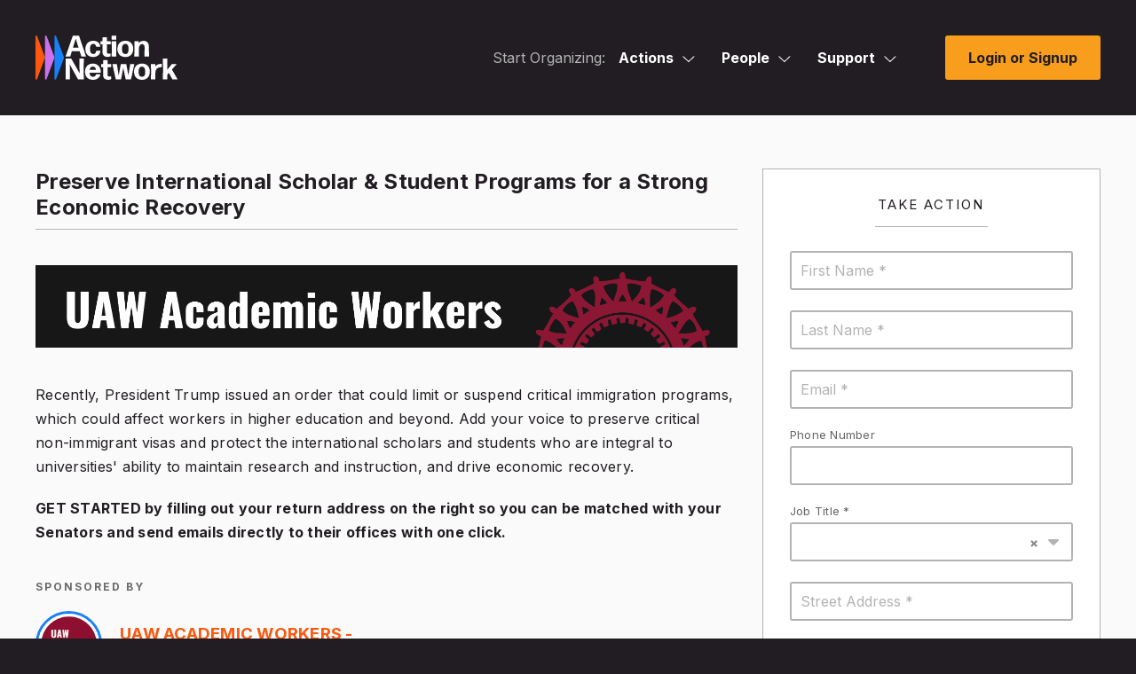

--- FILE ---
content_type: application/javascript
request_url: https://actionnetwork.org/includes/js/redactor_align.js?v=68
body_size: 748
content:
/*
	Redactor Align
	by Jason Rosenbaum, the Action Network
	
	Version 2.0
	Released December 30, 2015
	
	
	Instructions:
	
		This plugin adds an alignment dropdowm menu to choose alignments for block level elements. For Redactor II.
	
	
	MIT license:
	
	Permission is hereby granted, free of charge, to any person obtaining a copy of this software and associated documentation files (the "Software"), to deal in the Software without restriction, including without limitation the rights to use, copy, modify, merge, publish, distribute, sublicense, and/or sell copies of the Software, and to permit persons to whom the Software is furnished to do so, subject to the following conditions:
	
	The above copyright notice and this permission notice shall be included in all copies or substantial portions of the Software.
	
	THE SOFTWARE IS PROVIDED "AS IS", WITHOUT WARRANTY OF ANY KIND, EXPRESS OR IMPLIED, INCLUDING BUT NOT LIMITED TO THE WARRANTIES OF MERCHANTABILITY, FITNESS FOR A PARTICULAR PURPOSE AND NONINFRINGEMENT. IN NO EVENT SHALL THE AUTHORS OR COPYRIGHT HOLDERS BE LIABLE FOR ANY CLAIM, DAMAGES OR OTHER LIABILITY, WHETHER IN AN ACTION OF CONTRACT, TORT OR OTHERWISE, ARISING FROM, OUT OF OR IN CONNECTION WITH THE SOFTWARE OR THE USE OR OTHER DEALINGS IN THE SOFTWARE.
*/

(function($)
{
	$.Redactor.prototype.align = function()
	{
		return {
			langs: {
				en: {
					"align": "Align"
				}
			},
			init: function()
			{
				var tags = {
					"left": {
						title: "Left",
						args: ['left']
					},
					"center": {
						title: "Center",
						args: ['center']
					},
					"right": {
						title: "Right",
						args: ['right']
					},
					"justicy": {
						title: "Justify",
						args: ['justify']
					}
				};


				var that = this;
				var dropdown = {};

				$.each(tags, function(i, s)
				{
					dropdown[i] = { title: s.title, func: 'align.align', args: [s.args] };
				});


				var button = this.button.addAfter('format', 'inline', this.lang.get('align'));
				this.button.addDropdown(button, dropdown);

			},
			align: function(args)
			{
				var $el = $(this.selection.blocks());
				//console.log(this.selection.blocks());
				
				if (args == 'left') {
					args = '';
				}
				
				$el.css('text-align',args);
			}


		};
	};
})(jQuery);

--- FILE ---
content_type: application/javascript
request_url: https://actionnetwork.org/includes/js/redactor_table.js?v=68
body_size: 1329
content:
(function($)
{
	$.Redactor.prototype.table = function()
	{
		return {
			langs: {
				en: {
					"table": "<span class='screen-reader'>Table</span> <i class='far fa-table'></i>",
					"insert-table": "Insert table",
					"insert-row-above": "Insert row above",
					"insert-row-below": "Insert row below",
					"insert-column-left": "Insert column left",
					"insert-column-right": "Insert column right",
					"add-head": "Add head",
					"delete-head": "Delete head",
					"delete-column": "Delete column",
					"delete-row": "Delete row",
					"delete-table": "Delete table"
				}
			},
			init: function()
			{
				var dropdown = {};

				dropdown.insert_table = {
									title: this.lang.get('insert-table'),
									func: this.table.insert,
									observe: {
										element: 'table',
										in: {
											attr: {
												'class': 'redactor-dropdown-link-inactive',
												'aria-disabled': true,
											}
										}
									}
								};

				dropdown.insert_row_above = {
									title: this.lang.get('insert-row-above'),
									func: this.table.addRowAbove,
									observe: {
										element: 'table',
										out: {
											attr: {
												'class': 'redactor-dropdown-link-inactive',
												'aria-disabled': true,
											}
										}
									}
								};

				dropdown.insert_row_below = {
									title: this.lang.get('insert-row-below'),
									func: this.table.addRowBelow,
									observe: {
										element: 'table',
										out: {
											attr: {
												'class': 'redactor-dropdown-link-inactive',
												'aria-disabled': true,
											}
										}
									}
								};

				dropdown.insert_column_left = {
									title: this.lang.get('insert-column-left'),
									func: this.table.addColumnLeft,
									observe: {
										element: 'table',
										out: {
											attr: {
												'class': 'redactor-dropdown-link-inactive',
												'aria-disabled': true,
											}
										}
									}
								};

				dropdown.insert_column_right = {
									title: this.lang.get('insert-column-right'),
									func: this.table.addColumnRight,
									observe: {
										element: 'table',
										out: {
											attr: {
												'class': 'redactor-dropdown-link-inactive',
												'aria-disabled': true,
											}
										}
									}
								};

				dropdown.add_head = {
									title: this.lang.get('add-head'),
									func: this.table.addHead,
									observe: {
										element: 'table',
										out: {
											attr: {
												'class': 'redactor-dropdown-link-inactive',
												'aria-disabled': true,
											}
										}
									}
								};

				dropdown.delete_head = {
									title: this.lang.get('delete-head'),
									func: this.table.deleteHead,
									observe: {
										element: 'table',
										out: {
											attr: {
												'class': 'redactor-dropdown-link-inactive',
												'aria-disabled': true,
											}
										}
									}
								};

				dropdown.delete_column = {
									title: this.lang.get('delete-column'),
									func: this.table.deleteColumn,
									observe: {
										element: 'table',
										out: {
											attr: {
												'class': 'redactor-dropdown-link-inactive',
												'aria-disabled': true,
											}
										}
									}
								};

				dropdown.delete_row = {
									title: this.lang.get('delete-row'),
									func: this.table.deleteRow,
									observe: {
										element: 'table',
										out: {
											attr: {
												'class': 'redactor-dropdown-link-inactive',
												'aria-disabled': true,
											}
										}
									}
								};

				dropdown.delete_table = {
									title: this.lang.get('delete-table'),
									func: this.table.deleteTable,
									observe: {
										element: 'table',
										out: {
											attr: {
												'class': 'redactor-dropdown-link-inactive',
												'aria-disabled': true,
											}
										}
									}
								};


				var button = this.button.addBefore('link', 'table', this.lang.get('table'));
				this.button.addDropdown(button, dropdown);
			},
			insert: function()
			{
				if (this.table.getTable())
				{
					return;
				}

				this.placeholder.hide();

				var rows = 2;
				var columns = 3;
				var $tableBox = $('<div>');
				var $table = $('<table />');


				for (var i = 0; i < rows; i++)
				{
					var $row = $('<tr>');

					for (var z = 0; z < columns; z++)
					{
						var $column = $('<td>' + this.opts.invisibleSpace + '</td>');

						// set the focus to the first td
						if (i === 0 && z === 0)
						{
							$column.append(this.marker.get());
						}

						$($row).append($column);
					}

					$table.append($row);
				}

				$tableBox.append($table);
				var html = $tableBox.html();

				this.buffer.set();

				var current = this.selection.current();
				if ($(current).closest('li').length !== 0)
				{
					$(current).closest('ul, ol').first().after(html);
				}
				else
				{
					this.air.collapsed();
					this.insert.html(html);
				}

				this.selection.restore();
				this.core.callback('insertedTable', $table);
			},
			getTable: function()
			{
				var $table = $(this.selection.current()).closest('table');

				if (!this.utils.isRedactorParent($table))
				{
					return false;
				}

				if ($table.size() === 0)
				{
					return false;
				}

				return $table;
			},
			restoreAfterDelete: function($table)
			{
				this.selection.restore();
				$table.find('span.redactor-selection-marker').remove();

			},
			deleteTable: function()
			{
				var $table = this.table.getTable();
				if (!$table)
				{
					return;
				}

				this.buffer.set();


				var $next = $table.next();
				if (!this.opts.linebreaks && $next.length !== 0)
				{
					this.caret.start($next);
				}
				else
				{
					this.caret.after($table);
				}


				$table.remove();


			},
			deleteRow: function()
			{
				var $table = this.table.getTable();
				if (!$table)
				{
					return;
				}

				var $current = $(this.selection.current());

				this.buffer.set();

				var $current_tr = $current.closest('tr');
				var $focus_tr = $current_tr.prev().length ? $current_tr.prev() : $current_tr.next();
				if ($focus_tr.length)
				{
					var $focus_td = $focus_tr.children('td, th').first();
					if ($focus_td.length)
					{
						$focus_td.prepend(this.marker.get());
					}
				}

				$current_tr.remove();
				this.table.restoreAfterDelete($table);
			},
			deleteColumn: function()
			{
				var $table = this.table.getTable();
				if (!$table)
				{
					return;
				}

				this.buffer.set();

				var $current = $(this.selection.current());
				var $current_td = $current.closest('td, th');
				var index = $current_td[0].cellIndex;

				$table.find('tr').each($.proxy(function(i, elem)
				{
					var $elem = $(elem);
					var focusIndex = index - 1 < 0 ? index + 1 : index - 1;
					if (i === 0)
					{
						$elem.find('td, th').eq(focusIndex).prepend(this.marker.get());
					}

					$elem.find('td, th').eq(index).remove();

				}, this));

				this.table.restoreAfterDelete($table);
			},
			addHead: function()
			{
				var $table = this.table.getTable();
				if (!$table)
				{
					return;
				}

				this.buffer.set();

				if ($table.find('thead').size() !== 0)
				{
					this.table.deleteHead();
					return;
				}

				var tr = $table.find('tr').first().clone();
				tr.find('td').replaceWith($.proxy(function()
				{
					return $('<th>').html(this.opts.invisibleSpace);
				}, this));

				$thead = $('<thead></thead>').append(tr);
				$table.prepend($thead);



			},
			deleteHead: function()
			{
				var $table = this.table.getTable();
				if (!$table)
				{
					return;
				}

				var $thead = $table.find('thead');
				if ($thead.size() === 0)
				{
					return;
				}

				this.buffer.set();

				$thead.remove();

			},
			addRowAbove: function()
			{
				this.table.addRow('before');
			},
			addRowBelow: function()
			{
				this.table.addRow('after');
			},
			addColumnLeft: function()
			{
				this.table.addColumn('before');
			},
			addColumnRight: function()
			{
				this.table.addColumn('after');
			},
			addRow: function(type)
			{
				var $table = this.table.getTable();
				if (!$table)
				{
					return;
				}

				this.buffer.set();

				var $current = $(this.selection.current());
				var $current_tr = $current.closest('tr');
				var new_tr = $current_tr.clone();

				new_tr.find('th').replaceWith(function()
				{
					var $td = $('<td>');
					$td[0].attributes = this.attributes;

					return $td.append($(this).contents());
				});

				new_tr.find('td').html(this.opts.invisibleSpace);

				if (type === 'after')
				{
					$current_tr.after(new_tr);
				}
				else
				{
					$current_tr.before(new_tr);
				}


			},
			addColumn: function (type)
			{
				var $table = this.table.getTable();
				if (!$table)
				{
					return;
				}

				var index = 0;
				var current = $(this.selection.current());

				this.buffer.set();

				var $current_tr = current.closest('tr');
				var $current_td = current.closest('td, th');

				$current_tr.find('td, th').each($.proxy(function(i, elem)
				{
					if ($(elem)[0] === $current_td[0])
					{
						index = i;
					}

				}, this));

				$table.find('tr').each($.proxy(function(i, elem)
				{
					var $current = $(elem).find('td, th').eq(index);

					var td = $current.clone();
					td.html(this.opts.invisibleSpace);

					if (type === 'after')
					{
						$current.after(td);
					}
					else
					{
						$current.before(td);
					}

				}, this));


			}
		};
	};
})(jQuery);

--- FILE ---
content_type: application/javascript
request_url: https://actionnetwork.org/includes/js/mic-recorder-mp3/index.min.js
body_size: 57179
content:
!function(e,t){"object"==typeof exports&&"undefined"!=typeof module?module.exports=t():"function"==typeof define&&define.amd?define(t):e.MicRecorder=t()}(this,function(){function e(e){return new Int16Array(e)}function t(e){return new Int32Array(e)}function a(e){return new Float32Array(e)}function s(e){if(1==e.length)return a(e[0]);var t=e[0];e=e.slice(1);for(var n=[],r=0;r<t;r++)n.push(s(e));return n}function n(e){if(1==e.length)return t(e[0]);var a=e[0];e=e.slice(1);for(var s=[],r=0;r<a;r++)s.push(n(e));return s}function r(t){if(1==t.length)return e(t[0]);var a=t[0];t=t.slice(1);for(var s=[],n=0;n<a;n++)s.push(r(t));return s}function i(e){if(1==e.length)return new Array(e[0]);var t=e[0];e=e.slice(1);for(var a=[],s=0;s<t;s++)a.push(i(e));return a}function _(e){this.ordinal=e}function o(e){this.ordinal=e}function l(){function e(e){var t,a;if(0!=e.ATH.useAdjust)if(a=e.loudness_sq[0][0],t=e.loudness_sq[1][0],2==e.channels_out?(a+=e.loudness_sq[0][1],t+=e.loudness_sq[1][1]):(a+=a,t+=t),2==e.mode_gr&&(a=Math.max(a,t)),a*=.5,(a*=e.ATH.aaSensitivityP)>.03125)e.ATH.adjust>=1?e.ATH.adjust=1:e.ATH.adjust<e.ATH.adjustLimit&&(e.ATH.adjust=e.ATH.adjustLimit),e.ATH.adjustLimit=1;else{var s=31.98*a+625e-6;e.ATH.adjust>=s?(e.ATH.adjust*=.075*s+.925,e.ATH.adjust<s&&(e.ATH.adjust=s)):e.ATH.adjustLimit>=s?e.ATH.adjust=s:e.ATH.adjust<e.ATH.adjustLimit&&(e.ATH.adjust=e.ATH.adjustLimit),e.ATH.adjustLimit=s}else e.ATH.adjust=1}function t(e){var t,a;for(z(0<=e.bitrate_index&&e.bitrate_index<16),z(0<=e.mode_ext&&e.mode_ext<4),e.bitrate_stereoMode_Hist[e.bitrate_index][4]++,e.bitrate_stereoMode_Hist[15][4]++,2==e.channels_out&&(e.bitrate_stereoMode_Hist[e.bitrate_index][e.mode_ext]++,e.bitrate_stereoMode_Hist[15][e.mode_ext]++),t=0;t<e.mode_gr;++t)for(a=0;a<e.channels_out;++a){var s=0|e.l3_side.tt[t][a].block_type;0!=e.l3_side.tt[t][a].mixed_block_flag&&(s=4),e.bitrate_blockType_Hist[e.bitrate_index][s]++,e.bitrate_blockType_Hist[e.bitrate_index][5]++,e.bitrate_blockType_Hist[15][s]++,e.bitrate_blockType_Hist[15][5]++}}function a(e,t){var a,s,n=e.internal_flags;if(0==n.lame_encode_frame_init){var r,i,_=C(2014),o=C(2014);for(n.lame_encode_frame_init=1,r=0,i=0;r<286+576*(1+n.mode_gr);++r)r<576*n.mode_gr?(_[r]=0,2==n.channels_out&&(o[r]=0)):(_[r]=t[0][i],2==n.channels_out&&(o[r]=t[1][i]),++i);for(s=0;s<n.mode_gr;s++)for(a=0;a<n.channels_out;a++)n.l3_side.tt[s][a].block_type=l.SHORT_TYPE;h.mdct_sub48(n,_,o),z(576>=l.FFTOFFSET),z(n.mf_size>=l.BLKSIZE+e.framesize-l.FFTOFFSET),z(n.mf_size>=512+e.framesize-32)}}var s=H,n=D,r=l.FFTOFFSET,i=l.MPG_MD_MS_LR,_=null;this.psy=null;var o=null,f=null,c=null;this.setModules=function(e,t,a,s){_=e,this.psy=t,o=t,f=s,c=a};var h=new s;this.lame_encode_mp3_frame=function(s,u,b,m,p,d){var v,g=F([2,2]);g[0][0]=new n,g[0][1]=new n,g[1][0]=new n,g[1][1]=new n;var S=F([2,2]);S[0][0]=new n,S[0][1]=new n,S[1][0]=new n,S[1][1]=new n;var M,R,A,B,w=[null,null],E=s.internal_flags,T=G([2,4]),y=[.5,.5],k=[[0,0],[0,0]],x=[[0,0],[0,0]];if(w[0]=u,w[1]=b,0==E.lame_encode_frame_init&&a(s,w),E.padding=0,(E.slot_lag-=E.frac_SpF)<0&&(E.slot_lag+=s.out_samplerate,E.padding=1),0!=E.psymodel){var P=[null,null],I=0,L=j(2);for(B=0;B<E.mode_gr;B++){for(A=0;A<E.channels_out;A++)P[A]=w[A],I=576+576*B-l.FFTOFFSET;if(0!=(s.VBR==q.vbr_mtrh||s.VBR==q.vbr_mt?o.L3psycho_anal_vbr(s,P,I,B,g,S,k[B],x[B],T[B],L):o.L3psycho_anal_ns(s,P,I,B,g,S,k[B],x[B],T[B],L)))return-4;for(s.mode==MPEGMode.JOINT_STEREO&&(y[B]=T[B][2]+T[B][3],y[B]>0&&(y[B]=T[B][3]/y[B])),A=0;A<E.channels_out;A++){var H=E.l3_side.tt[B][A];H.block_type=L[A],H.mixed_block_flag=0}}}else for(B=0;B<E.mode_gr;B++)for(A=0;A<E.channels_out;A++)E.l3_side.tt[B][A].block_type=l.NORM_TYPE,E.l3_side.tt[B][A].mixed_block_flag=0,x[B][A]=k[B][A]=700;if(e(E),h.mdct_sub48(E,w[0],w[1]),E.mode_ext=l.MPG_MD_LR_LR,s.force_ms)E.mode_ext=l.MPG_MD_MS_LR;else if(s.mode==MPEGMode.JOINT_STEREO){var V=0,N=0;for(B=0;B<E.mode_gr;B++)for(A=0;A<E.channels_out;A++)V+=x[B][A],N+=k[B][A];if(V<=1*N){var O=E.l3_side.tt[0],X=E.l3_side.tt[E.mode_gr-1];O[0].block_type==O[1].block_type&&X[0].block_type==X[1].block_type&&(E.mode_ext=l.MPG_MD_MS_LR)}}if(E.mode_ext==i?(M=S,R=x):(M=g,R=k),s.analysis&&null!=E.pinfo)for(B=0;B<E.mode_gr;B++)for(A=0;A<E.channels_out;A++)E.pinfo.ms_ratio[B]=E.ms_ratio[B],E.pinfo.ms_ener_ratio[B]=y[B],E.pinfo.blocktype[B][A]=E.l3_side.tt[B][A].block_type,E.pinfo.pe[B][A]=R[B][A],Y.arraycopy(E.l3_side.tt[B][A].xr,0,E.pinfo.xr[B][A],0,576),E.mode_ext==i&&(E.pinfo.ers[B][A]=E.pinfo.ers[B][A+2],Y.arraycopy(E.pinfo.energy[B][A+2],0,E.pinfo.energy[B][A],0,E.pinfo.energy[B][A].length));if(s.VBR==q.vbr_off||s.VBR==q.vbr_abr){var D,C;for(D=0;D<18;D++)E.nsPsy.pefirbuf[D]=E.nsPsy.pefirbuf[D+1];for(C=0,B=0;B<E.mode_gr;B++)for(A=0;A<E.channels_out;A++)C+=R[B][A];for(E.nsPsy.pefirbuf[18]=C,C=E.nsPsy.pefirbuf[9],D=0;D<9;D++)C+=(E.nsPsy.pefirbuf[D]+E.nsPsy.pefirbuf[18-D])*l.fircoef[D];for(C=3350*E.mode_gr*E.channels_out/C,B=0;B<E.mode_gr;B++)for(A=0;A<E.channels_out;A++)R[B][A]*=C}if(E.iteration_loop.iteration_loop(s,R,y,M),_.format_bitstream(s),v=_.copy_buffer(E,m,p,d,1),s.bWriteVbrTag&&f.addVbrFrame(s),s.analysis&&null!=E.pinfo){for(A=0;A<E.channels_out;A++){var z;for(z=0;z<r;z++)E.pinfo.pcmdata[A][z]=E.pinfo.pcmdata[A][z+s.framesize];for(z=r;z<1600;z++)E.pinfo.pcmdata[A][z]=w[A][z-r]}c.set_frame_pinfo(s,M)}return t(E),v}}function f(e){var t=e;this.ordinal=function(){return t}}function c(){var e=40;this.Class_ID=0,this.lame_encode_frame_init=0,this.iteration_init_init=0,this.fill_buffer_resample_init=0,this.mfbuf=Te([2,c.MFSIZE]),this.mode_gr=0,this.channels_in=0,this.channels_out=0,this.resample_ratio=0,this.mf_samples_to_encode=0,this.mf_size=0,this.VBR_min_bitrate=0,this.VBR_max_bitrate=0,this.bitrate_index=0,this.samplerate_index=0,this.mode_ext=0,this.lowpass1=0,this.lowpass2=0,this.highpass1=0,this.highpass2=0,this.noise_shaping=0,this.noise_shaping_amp=0,this.substep_shaping=0,this.psymodel=0,this.noise_shaping_stop=0,this.subblock_gain=0,this.use_best_huffman=0,this.full_outer_loop=0,this.l3_side=new me,this.ms_ratio=Ee(2),this.padding=0,this.frac_SpF=0,this.slot_lag=0,this.tag_spec=null,this.nMusicCRC=0,this.OldValue=ye(2),this.CurrentStep=ye(2),this.masking_lower=0,this.bv_scf=ye(576),this.pseudohalf=ye(fe.SFBMAX),this.sfb21_extra=!1,this.inbuf_old=new Array(2),this.blackfilt=new Array(2*c.BPC+1),this.itime=we(2),this.sideinfo_len=0,this.sb_sample=Te([2,2,18,K.SBLIMIT]),this.amp_filter=Ee(32),this.header=new Array(c.MAX_HEADER_BUF),this.h_ptr=0,this.w_ptr=0,this.ancillary_flag=0,this.ResvSize=0,this.ResvMax=0,this.scalefac_band=new ve,this.minval_l=Ee(K.CBANDS),this.minval_s=Ee(K.CBANDS),this.nb_1=Te([4,K.CBANDS]),this.nb_2=Te([4,K.CBANDS]),this.nb_s1=Te([4,K.CBANDS]),this.nb_s2=Te([4,K.CBANDS]),this.s3_ss=null,this.s3_ll=null,this.decay=0,this.thm=new Array(4),this.en=new Array(4),this.tot_ener=Ee(4),this.loudness_sq=Te([2,2]),this.loudness_sq_save=Ee(2),this.mld_l=Ee(K.SBMAX_l),this.mld_s=Ee(K.SBMAX_s),this.bm_l=ye(K.SBMAX_l),this.bo_l=ye(K.SBMAX_l),this.bm_s=ye(K.SBMAX_s),this.bo_s=ye(K.SBMAX_s),this.npart_l=0,this.npart_s=0,this.s3ind=ke([K.CBANDS,2]),this.s3ind_s=ke([K.CBANDS,2]),this.numlines_s=ye(K.CBANDS),this.numlines_l=ye(K.CBANDS),this.rnumlines_l=Ee(K.CBANDS),this.mld_cb_l=Ee(K.CBANDS),this.mld_cb_s=Ee(K.CBANDS),this.numlines_s_num1=0,this.numlines_l_num1=0,this.pe=Ee(4),this.ms_ratio_s_old=0,this.ms_ratio_l_old=0,this.ms_ener_ratio_old=0,this.blocktype_old=ye(2),this.nsPsy=new Re,this.VBR_seek_table=new Ae,this.ATH=null,this.PSY=null,this.nogap_total=0,this.nogap_current=0,this.decode_on_the_fly=!0,this.findReplayGain=!0,this.findPeakSample=!0,this.PeakSample=0,this.RadioGain=0,this.AudiophileGain=0,this.rgdata=null,this.noclipGainChange=0,this.noclipScale=0,this.bitrate_stereoMode_Hist=ke([16,5]),this.bitrate_blockType_Hist=ke([16,6]),this.pinfo=null,this.hip=null,this.in_buffer_nsamples=0,this.in_buffer_0=null,this.in_buffer_1=null,this.iteration_loop=null;for(t=0;t<this.en.length;t++)this.en[t]=new X;for(t=0;t<this.thm.length;t++)this.thm[t]=new X;for(var t=0;t<this.header.length;t++)this.header[t]=new function(){this.write_timing=0,this.ptr=0,this.buf=Be(e)}}function h(){function e(e,t,a,s,n,r){for(;0!=n--;)a[s]=1e-10+e[t+0]*r[0]-a[s-1]*r[1]+e[t-1]*r[2]-a[s-2]*r[3]+e[t-2]*r[4]-a[s-3]*r[5]+e[t-3]*r[6]-a[s-4]*r[7]+e[t-4]*r[8]-a[s-5]*r[9]+e[t-5]*r[10]-a[s-6]*r[11]+e[t-6]*r[12]-a[s-7]*r[13]+e[t-7]*r[14]-a[s-8]*r[15]+e[t-8]*r[16]-a[s-9]*r[17]+e[t-9]*r[18]-a[s-10]*r[19]+e[t-10]*r[20],++s,++t}function t(e,t,a,s,n,r){for(;0!=n--;)a[s]=e[t+0]*r[0]-a[s-1]*r[1]+e[t-1]*r[2]-a[s-2]*r[3]+e[t-2]*r[4],++s,++t}function a(e,t){for(var a=0;a<MAX_ORDER;a++)e.linprebuf[a]=e.lstepbuf[a]=e.loutbuf[a]=e.rinprebuf[a]=e.rstepbuf[a]=e.routbuf[a]=0;switch(0|t){case 48e3:e.reqindex=0;break;case 44100:e.reqindex=1;break;case 32e3:e.reqindex=2;break;case 24e3:e.reqindex=3;break;case 22050:e.reqindex=4;break;case 16e3:e.reqindex=5;break;case 12e3:e.reqindex=6;break;case 11025:e.reqindex=7;break;case 8e3:e.reqindex=8;break;default:return INIT_GAIN_ANALYSIS_ERROR}return e.sampleWindow=0|(t*_+o-1)/o,e.lsum=0,e.rsum=0,e.totsamp=0,He.ill(e.A,0),INIT_GAIN_ANALYSIS_OK}function s(e){return e*e}function n(e,t){var a,s=0;for(a=0;a<t;a++)s+=e[a];if(0==s)return GAIN_NOT_ENOUGH_SAMPLES;var n=0|Math.ceil(s*(1-i));for(a=t;a-- >0&&!((n-=e[a])<=0););return r-a/h.STEPS_per_dB}var r=64.82,i=(h.YULE_ORDER,.95),_=(h.MAX_SAMP_FREQ,h.RMS_WINDOW_TIME_NUMERATOR),o=h.RMS_WINDOW_TIME_DENOMINATOR,l=(h.MAX_SAMPLES_PER_WINDOW,[[.038575994352,-3.84664617118067,-.02160367184185,7.81501653005538,-.00123395316851,-11.34170355132042,-9291677959e-14,13.05504219327545,-.01655260341619,-12.28759895145294,.02161526843274,9.4829380631979,-.02074045215285,-5.87257861775999,.00594298065125,2.75465861874613,.00306428023191,-.86984376593551,.00012025322027,.13919314567432,.00288463683916],[.0541865640643,-3.47845948550071,-.02911007808948,6.36317777566148,-.00848709379851,-8.54751527471874,-.00851165645469,9.4769360780128,-.00834990904936,-8.81498681370155,.02245293253339,6.85401540936998,-.02596338512915,-4.39470996079559,.01624864962975,2.19611684890774,-.00240879051584,-.75104302451432,.00674613682247,.13149317958808,-.00187763777362],[.15457299681924,-2.37898834973084,-.09331049056315,2.84868151156327,-.06247880153653,-2.64577170229825,.02163541888798,2.23697657451713,-.05588393329856,-1.67148153367602,.04781476674921,1.00595954808547,.00222312597743,-.45953458054983,.03174092540049,.16378164858596,-.01390589421898,-.05032077717131,.00651420667831,.0234789740702,-.00881362733839],[.30296907319327,-1.61273165137247,-.22613988682123,1.0797749225997,-.08587323730772,-.2565625775407,.03282930172664,-.1627671912044,-.00915702933434,-.22638893773906,-.02364141202522,.39120800788284,-.00584456039913,-.22138138954925,.06276101321749,.04500235387352,-828086748e-14,.02005851806501,.00205861885564,.00302439095741,-.02950134983287],[.33642304856132,-1.49858979367799,-.2557224142557,.87350271418188,-.11828570177555,.12205022308084,.11921148675203,-.80774944671438,-.07834489609479,.47854794562326,-.0046997791438,-.12453458140019,-.0058950022444,-.04067510197014,.05724228140351,.08333755284107,.00832043980773,-.04237348025746,-.0163538138454,.02977207319925,-.0176017656815],[.4491525660845,-.62820619233671,-.14351757464547,.29661783706366,-.22784394429749,-.372563729424,-.01419140100551,.00213767857124,.04078262797139,-.42029820170918,-.12398163381748,.22199650564824,.04097565135648,.00613424350682,.10478503600251,.06747620744683,-.01863887810927,.05784820375801,-.03193428438915,.03222754072173,.00541907748707],[.56619470757641,-1.04800335126349,-.75464456939302,.29156311971249,.1624213774223,-.26806001042947,.16744243493672,.00819999645858,-.18901604199609,.45054734505008,.3093178284183,-.33032403314006,-.27562961986224,.0673936833311,.00647310677246,-.04784254229033,.08647503780351,.01639907836189,-.0378898455484,.01807364323573,-.00588215443421],[.58100494960553,-.51035327095184,-.53174909058578,-.31863563325245,-.14289799034253,-.20256413484477,.17520704835522,.1472815413433,.02377945217615,.38952639978999,.15558449135573,-.23313271880868,-.25344790059353,-.05246019024463,.01628462406333,-.02505961724053,.06920467763959,.02442357316099,-.03721611395801,.01818801111503,-.00749618797172],[.53648789255105,-.2504987195602,-.42163034350696,-.43193942311114,-.00275953611929,-.03424681017675,.04267842219415,-.04678328784242,-.10214864179676,.26408300200955,.14590772289388,.15113130533216,-.02459864859345,-.17556493366449,-.11202315195388,-.18823009262115,-.04060034127,.05477720428674,.0478866554818,.0470440968812,-.02217936801134]]),f=[[.98621192462708,-1.97223372919527,-1.97242384925416,.97261396931306,.98621192462708],[.98500175787242,-1.96977855582618,-1.97000351574484,.9702284756635,.98500175787242],[.97938932735214,-1.95835380975398,-1.95877865470428,.95920349965459,.97938932735214],[.97531843204928,-1.95002759149878,-1.95063686409857,.95124613669835,.97531843204928],[.97316523498161,-1.94561023566527,-1.94633046996323,.94705070426118,.97316523498161],[.96454515552826,-1.92783286977036,-1.92909031105652,.93034775234268,.96454515552826],[.96009142950541,-1.91858953033784,-1.92018285901082,.92177618768381,.96009142950541],[.95856916599601,-1.9154210807478,-1.91713833199203,.91885558323625,.95856916599601],[.94597685600279,-1.88903307939452,-1.89195371200558,.89487434461664,.94597685600279]];this.InitGainAnalysis=function(e,t){return a(e,t)!=INIT_GAIN_ANALYSIS_OK?INIT_GAIN_ANALYSIS_ERROR:(e.linpre=MAX_ORDER,e.rinpre=MAX_ORDER,e.lstep=MAX_ORDER,e.rstep=MAX_ORDER,e.lout=MAX_ORDER,e.rout=MAX_ORDER,He.fill(e.B,0),INIT_GAIN_ANALYSIS_OK)},this.AnalyzeSamples=function(a,n,r,i,_,o,c){var u,b,m,p,d,v,g;if(0==o)return GAIN_ANALYSIS_OK;switch(g=0,d=o,c){case 1:i=n,_=r;break;case 2:break;default:return GAIN_ANALYSIS_ERROR}for(o<MAX_ORDER?(Le.arraycopy(n,r,a.linprebuf,MAX_ORDER,o),Le.arraycopy(i,_,a.rinprebuf,MAX_ORDER,o)):(Le.arraycopy(n,r,a.linprebuf,MAX_ORDER,MAX_ORDER),Le.arraycopy(i,_,a.rinprebuf,MAX_ORDER,MAX_ORDER));d>0;){v=d>a.sampleWindow-a.totsamp?a.sampleWindow-a.totsamp:d,g<MAX_ORDER?(u=a.linpre+g,b=a.linprebuf,m=a.rinpre+g,p=a.rinprebuf,v>MAX_ORDER-g&&(v=MAX_ORDER-g)):(u=r+g,b=n,m=_+g,p=i),e(b,u,a.lstepbuf,a.lstep+a.totsamp,v,l[a.reqindex]),e(p,m,a.rstepbuf,a.rstep+a.totsamp,v,l[a.reqindex]),t(a.lstepbuf,a.lstep+a.totsamp,a.loutbuf,a.lout+a.totsamp,v,f[a.reqindex]),t(a.rstepbuf,a.rstep+a.totsamp,a.routbuf,a.rout+a.totsamp,v,f[a.reqindex]),u=a.lout+a.totsamp,b=a.loutbuf,m=a.rout+a.totsamp,p=a.routbuf;for(var S=v%8;0!=S--;)a.lsum+=s(b[u++]),a.rsum+=s(p[m++]);for(S=v/8;0!=S--;)a.lsum+=s(b[u+0])+s(b[u+1])+s(b[u+2])+s(b[u+3])+s(b[u+4])+s(b[u+5])+s(b[u+6])+s(b[u+7]),u+=8,a.rsum+=s(p[m+0])+s(p[m+1])+s(p[m+2])+s(p[m+3])+s(p[m+4])+s(p[m+5])+s(p[m+6])+s(p[m+7]),m+=8;if(d-=v,g+=v,a.totsamp+=v,a.totsamp==a.sampleWindow){var M=10*h.STEPS_per_dB*Math.log10((a.lsum+a.rsum)/a.totsamp*.5+1e-37),R=M<=0?0:0|M;R>=a.A.length&&(R=a.A.length-1),a.A[R]++,a.lsum=a.rsum=0,Le.arraycopy(a.loutbuf,a.totsamp,a.loutbuf,0,MAX_ORDER),Le.arraycopy(a.routbuf,a.totsamp,a.routbuf,0,MAX_ORDER),Le.arraycopy(a.lstepbuf,a.totsamp,a.lstepbuf,0,MAX_ORDER),Le.arraycopy(a.rstepbuf,a.totsamp,a.rstepbuf,0,MAX_ORDER),a.totsamp=0}if(a.totsamp>a.sampleWindow)return GAIN_ANALYSIS_ERROR}return o<MAX_ORDER?(Le.arraycopy(a.linprebuf,o,a.linprebuf,0,MAX_ORDER-o),Le.arraycopy(a.rinprebuf,o,a.rinprebuf,0,MAX_ORDER-o),Le.arraycopy(n,r,a.linprebuf,MAX_ORDER-o,o),Le.arraycopy(i,_,a.rinprebuf,MAX_ORDER-o,o)):(Le.arraycopy(n,r+o-MAX_ORDER,a.linprebuf,0,MAX_ORDER),Le.arraycopy(i,_+o-MAX_ORDER,a.rinprebuf,0,MAX_ORDER)),GAIN_ANALYSIS_OK},this.GetTitleGain=function(e){for(var t=n(e.A,e.A.length),a=0;a<e.A.length;a++)e.B[a]+=e.A[a],e.A[a]=0;for(a=0;a<MAX_ORDER;a++)e.linprebuf[a]=e.lstepbuf[a]=e.loutbuf[a]=e.rinprebuf[a]=e.rstepbuf[a]=e.routbuf[a]=0;return e.totsamp=0,e.lsum=e.rsum=0,t}}function u(e,t,a,s){this.xlen=e,this.linmax=t,this.table=a,this.hlen=s}function b(){function e(e){return We(0<=e+b.Q_MAX2&&e<b.Q_MAX),h[e+b.Q_MAX2]}function t(e,t){var a=i.ATHformula(t,e);return a-=f,a=Math.pow(10,a/10+e.ATHlower)}function a(e){for(var a=e.internal_flags.ATH.l,s=e.internal_flags.ATH.psfb21,n=e.internal_flags.ATH.s,r=e.internal_flags.ATH.psfb12,i=e.internal_flags,_=e.out_samplerate,o=0;o<K.SBMAX_l;o++){var l=i.scalefac_band.l[o],f=i.scalefac_band.l[o+1];a[o]=Ke.MAX_VALUE;for(c=l;c<f;c++){u=t(e,h=c*_/1152);a[o]=Math.min(a[o],u)}}for(o=0;o<K.PSFB21;o++){var l=i.scalefac_band.psfb21[o],f=i.scalefac_band.psfb21[o+1];s[o]=Ke.MAX_VALUE;for(c=l;c<f;c++){u=t(e,h=c*_/1152);s[o]=Math.min(s[o],u)}}for(o=0;o<K.SBMAX_s;o++){var l=i.scalefac_band.s[o],f=i.scalefac_band.s[o+1];n[o]=Ke.MAX_VALUE;for(c=l;c<f;c++){u=t(e,h=c*_/384);n[o]=Math.min(n[o],u)}n[o]*=i.scalefac_band.s[o+1]-i.scalefac_band.s[o]}for(o=0;o<K.PSFB12;o++){var l=i.scalefac_band.psfb12[o],f=i.scalefac_band.psfb12[o+1];r[o]=Ke.MAX_VALUE;for(var c=l;c<f;c++){var h=c*_/384,u=t(e,h);r[o]=Math.min(r[o],u)}r[o]*=i.scalefac_band.s[13]-i.scalefac_band.s[12]}if(e.noATH){for(o=0;o<K.SBMAX_l;o++)a[o]=1e-20;for(o=0;o<K.PSFB21;o++)s[o]=1e-20;for(o=0;o<K.SBMAX_s;o++)n[o]=1e-20;for(o=0;o<K.PSFB12;o++)r[o]=1e-20}i.ATH.floor=10*Math.log10(t(e,-1))}function s(e){this.s=e}var n=null,r=null,i=null;this.setModules=function(e,t,a){n=e,r=t,i=a},this.IPOW20=function(e){return We(0<=e&&e<b.Q_MAX),u[e]};var _=b.IXMAX_VAL+2,o=b.Q_MAX,l=b.Q_MAX2,f=(b.LARGE_BITS,100);this.nr_of_sfb_block=[[[6,5,5,5],[9,9,9,9],[6,9,9,9]],[[6,5,7,3],[9,9,12,6],[6,9,12,6]],[[11,10,0,0],[18,18,0,0],[15,18,0,0]],[[7,7,7,0],[12,12,12,0],[6,15,12,0]],[[6,6,6,3],[12,9,9,6],[6,12,9,6]],[[8,8,5,0],[15,12,9,0],[6,18,9,0]]];var c=[0,0,0,0,0,0,0,0,0,0,0,1,1,1,1,2,2,3,3,3,2,0];this.pretab=c,this.sfBandIndex=[new ve([0,6,12,18,24,30,36,44,54,66,80,96,116,140,168,200,238,284,336,396,464,522,576],[0,4,8,12,18,24,32,42,56,74,100,132,174,192],[0,0,0,0,0,0,0],[0,0,0,0,0,0,0]),new ve([0,6,12,18,24,30,36,44,54,66,80,96,114,136,162,194,232,278,332,394,464,540,576],[0,4,8,12,18,26,36,48,62,80,104,136,180,192],[0,0,0,0,0,0,0],[0,0,0,0,0,0,0]),new ve([0,6,12,18,24,30,36,44,54,66,80,96,116,140,168,200,238,284,336,396,464,522,576],[0,4,8,12,18,26,36,48,62,80,104,134,174,192],[0,0,0,0,0,0,0],[0,0,0,0,0,0,0]),new ve([0,4,8,12,16,20,24,30,36,44,52,62,74,90,110,134,162,196,238,288,342,418,576],[0,4,8,12,16,22,30,40,52,66,84,106,136,192],[0,0,0,0,0,0,0],[0,0,0,0,0,0,0]),new ve([0,4,8,12,16,20,24,30,36,42,50,60,72,88,106,128,156,190,230,276,330,384,576],[0,4,8,12,16,22,28,38,50,64,80,100,126,192],[0,0,0,0,0,0,0],[0,0,0,0,0,0,0]),new ve([0,4,8,12,16,20,24,30,36,44,54,66,82,102,126,156,194,240,296,364,448,550,576],[0,4,8,12,16,22,30,42,58,78,104,138,180,192],[0,0,0,0,0,0,0],[0,0,0,0,0,0,0]),new ve([0,6,12,18,24,30,36,44,54,66,80,96,116,140,168,200,238,284,336,396,464,522,576],[0,4,8,12,18,26,36,48,62,80,104,134,174,192],[0,0,0,0,0,0,0],[0,0,0,0,0,0,0]),new ve([0,6,12,18,24,30,36,44,54,66,80,96,116,140,168,200,238,284,336,396,464,522,576],[0,4,8,12,18,26,36,48,62,80,104,134,174,192],[0,0,0,0,0,0,0],[0,0,0,0,0,0,0]),new ve([0,12,24,36,48,60,72,88,108,132,160,192,232,280,336,400,476,566,568,570,572,574,576],[0,8,16,24,36,52,72,96,124,160,162,164,166,192],[0,0,0,0,0,0,0],[0,0,0,0,0,0,0])];var h=Ue(o+l+1),u=Ue(o),m=Ue(_),p=Ue(_);this.adj43=p,this.iteration_init=function(e){var t,s=e.internal_flags,r=s.l3_side;if(0==s.iteration_init_init){for(s.iteration_init_init=1,r.main_data_begin=0,a(e),m[0]=0,t=1;t<_;t++)m[t]=Math.pow(t,4/3);for(t=0;t<_-1;t++)p[t]=t+1-Math.pow(.5*(m[t]+m[t+1]),.75);for(p[t]=.5,t=0;t<o;t++)u[t]=Math.pow(2,-.1875*(t-210));for(t=0;t<=o+l;t++)h[t]=Math.pow(2,.25*(t-210-l));n.huffman_init(s);var i,f,c,b;for((t=e.exp_nspsytune>>2&63)>=32&&(t-=64),i=Math.pow(10,t/4/10),(t=e.exp_nspsytune>>8&63)>=32&&(t-=64),f=Math.pow(10,t/4/10),(t=e.exp_nspsytune>>14&63)>=32&&(t-=64),c=Math.pow(10,t/4/10),(t=e.exp_nspsytune>>20&63)>=32&&(t-=64),b=c*Math.pow(10,t/4/10),t=0;t<K.SBMAX_l;t++){d=t<=6?i:t<=13?f:t<=20?c:b,s.nsPsy.longfact[t]=d}for(t=0;t<K.SBMAX_s;t++){var d;d=t<=5?i:t<=10?f:t<=11?c:b,s.nsPsy.shortfact[t]=d}}},this.on_pe=function(e,t,a,s,n,i){var _,o,l=e.internal_flags,f=0,c=Qe(2),h=new De(f),u=r.ResvMaxBits(e,s,h,i),b=(f=h.bits)+u;for(b>xe.MAX_BITS_PER_GRANULE&&(b=xe.MAX_BITS_PER_GRANULE),_=0,o=0;o<l.channels_out;++o)a[o]=Math.min(xe.MAX_BITS_PER_CHANNEL,f/l.channels_out),c[o]=0|a[o]*t[n][o]/700-a[o],c[o]>3*s/4&&(c[o]=3*s/4),c[o]<0&&(c[o]=0),c[o]+a[o]>xe.MAX_BITS_PER_CHANNEL&&(c[o]=Math.max(0,xe.MAX_BITS_PER_CHANNEL-a[o])),_+=c[o];if(_>u)for(o=0;o<l.channels_out;++o)c[o]=u*c[o]/_;for(o=0;o<l.channels_out;++o)a[o]+=c[o],u-=c[o];for(_=0,o=0;o<l.channels_out;++o)_+=a[o];if(_>xe.MAX_BITS_PER_GRANULE){var m=0;for(o=0;o<l.channels_out;++o)a[o]*=xe.MAX_BITS_PER_GRANULE,a[o]/=_,m+=a[o];We(m<=xe.MAX_BITS_PER_GRANULE)}return b},this.reduce_side=function(e,t,a,s){We(s<=xe.MAX_BITS_PER_GRANULE),We(e[0]+e[1]<=xe.MAX_BITS_PER_GRANULE);var n=.33*(.5-t)/.5;n<0&&(n=0),n>.5&&(n=.5);var r=0|.5*n*(e[0]+e[1]);r>xe.MAX_BITS_PER_CHANNEL-e[0]&&(r=xe.MAX_BITS_PER_CHANNEL-e[0]),r<0&&(r=0),e[1]>=125&&(e[1]-r>125?(e[0]<a&&(e[0]+=r),e[1]-=r):(e[0]+=e[1]-125,e[1]=125)),(r=e[0]+e[1])>s&&(e[0]=s*e[0]/r,e[1]=s*e[1]/r),We(e[0]<=xe.MAX_BITS_PER_CHANNEL),We(e[1]<=xe.MAX_BITS_PER_CHANNEL),We(e[0]+e[1]<=xe.MAX_BITS_PER_GRANULE)},this.athAdjust=function(e,t,a){var s=90.30873362,n=Ze.FAST_LOG10_X(t,10),r=e*e,i=0;return n-=a,r>1e-20&&(i=1+Ze.FAST_LOG10_X(r,10/s)),i<0&&(i=0),n*=i,n+=a+s-94.82444863,Math.pow(10,.1*n)},this.calc_xmin=function(e,t,a,s){var n,r=0,i=e.internal_flags,_=0,o=0,l=i.ATH,f=a.xr,c=e.VBR==ze.vbr_mtrh?1:0,h=i.masking_lower;for(e.VBR!=ze.vbr_mtrh&&e.VBR!=ze.vbr_mt||(h=1),n=0;n<a.psy_lmax;n++){S=(g=e.VBR==ze.vbr_rh||e.VBR==ze.vbr_mtrh?athAdjust(l.adjust,l.l[n],l.floor):l.adjust*l.l[n])/(p=a.width[n]),M=2.220446049250313e-16,A=p>>1,R=0;do{R+=B=f[_]*f[_],M+=B<S?B:S,R+=w=f[++_]*f[_],M+=w<S?w:S,_++}while(--A>0);if(R>g&&o++,n==K.SBPSY_l&&M<(T=g*i.nsPsy.longfact[n])&&(M=T),0!=c&&(g=M),!e.ATHonly&&(E=t.en.l[n])>0){T=R*t.thm.l[n]*h/E,0!=c&&(T*=i.nsPsy.longfact[n]),g<T&&(g=T)}s[r++]=0!=c?g:g*i.nsPsy.longfact[n]}var u=575;if(a.block_type!=K.SHORT_TYPE)for(var b=576;0!=b--&&BitStream.EQ(f[b],0);)u=b;a.max_nonzero_coeff=u;for(var m=a.sfb_smin;n<a.psymax;m++,n+=3){var p,d,v;for(v=e.VBR==ze.vbr_rh||e.VBR==ze.vbr_mtrh?athAdjust(l.adjust,l.s[m],l.floor):l.adjust*l.s[m],p=a.width[n],d=0;d<3;d++){var g,S,M,R=0,A=p>>1;S=v/p,M=2.220446049250313e-16;do{var B,w;R+=B=f[_]*f[_],M+=B<S?B:S,R+=w=f[++_]*f[_],M+=w<S?w:S,_++}while(--A>0);if(R>v&&o++,m==K.SBPSY_s&&M<(T=v*i.nsPsy.shortfact[m])&&(M=T),g=0!=c?M:v,!e.ATHonly&&!e.ATHshort){var E=t.en.s[m][d];if(E>0){var T;T=R*t.thm.s[m][d]*h/E,0!=c&&(T*=i.nsPsy.shortfact[m]),g<T&&(g=T)}}s[r++]=0!=c?g:g*i.nsPsy.shortfact[m]}e.useTemporal&&(s[r-3]>s[r-3+1]&&(s[r-3+1]+=(s[r-3]-s[r-3+1])*i.decay),s[r-3+1]>s[r-3+2]&&(s[r-3+2]+=(s[r-3+1]-s[r-3+2])*i.decay))}return o},this.calc_noise_core=function(e,t,a,s){var n=0,r=t.s,i=e.l3_enc;if(r>e.count1)for(;0!=a--;){o=e.xr[r],r++,n+=o*o,o=e.xr[r],r++,n+=o*o}else if(r>e.big_values){var _=Ue(2);for(_[0]=0,_[1]=s;0!=a--;){o=Math.abs(e.xr[r])-_[i[r]],r++,n+=o*o,o=Math.abs(e.xr[r])-_[i[r]],r++,n+=o*o}}else for(;0!=a--;){var o;o=Math.abs(e.xr[r])-m[i[r]]*s,r++,n+=o*o,o=Math.abs(e.xr[r])-m[i[r]]*s,r++,n+=o*o}return t.s=r,n},this.calc_noise=function(t,a,n,r,i){var _,o,l=0,f=0,h=0,u=0,b=0,m=-20,p=0,d=t.scalefac,v=0;for(r.over_SSD=0,_=0;_<t.psymax;_++){var g=t.global_gain-(d[v++]+(0!=t.preflag?c[_]:0)<<t.scalefac_scale+1)-8*t.subblock_gain[t.window[_]],S=0;if(null!=i&&i.step[_]==g)S=i.noise[_],p+=t.width[_],n[l++]=S/a[f++],S=i.noise_log[_];else{var M=e(g);if(o=t.width[_]>>1,p+t.width[_]>t.max_nonzero_coeff){var R;o=(R=t.max_nonzero_coeff-p+1)>0?R>>1:0}var A=new s(p);S=this.calc_noise_core(t,A,o,M),p=A.s,null!=i&&(i.step[_]=g,i.noise[_]=S),S=n[l++]=S/a[f++],S=Ze.FAST_LOG10(Math.max(S,1e-20)),null!=i&&(i.noise_log[_]=S)}if(null!=i&&(i.global_gain=t.global_gain),b+=S,S>0){var B;B=Math.max(0|10*S+.5,1),r.over_SSD+=B*B,h++,u+=S}m=Math.max(m,S)}return r.over_count=h,r.tot_noise=b,r.over_noise=u,r.max_noise=m,h},this.set_pinfo=function(e,t,a,s,n){var r,i,_,o,l,f=e.internal_flags,h=0==t.scalefac_scale?.5:1,u=t.scalefac,b=Ue(L3Side.SFBMAX),m=Ue(L3Side.SFBMAX),p=new CalcNoiseResult;calc_xmin(e,a,t,b),calc_noise(t,b,m,p,null);var d=0;for(i=t.sfb_lmax,t.block_type!=K.SHORT_TYPE&&0==t.mixed_block_flag&&(i=22),r=0;r<i;r++){var v=f.scalefac_band.l[r],g=(S=f.scalefac_band.l[r+1])-v;for(o=0;d<S;d++)o+=t.xr[d]*t.xr[d];o/=g,l=1e15,f.pinfo.en[s][n][r]=l*o,f.pinfo.xfsf[s][n][r]=l*b[r]*m[r]/g,a.en.l[r]>0&&!e.ATHonly?o/=a.en.l[r]:o=0,f.pinfo.thr[s][n][r]=l*Math.max(o*a.thm.l[r],f.ATH.l[r]),f.pinfo.LAMEsfb[s][n][r]=0,0!=t.preflag&&r>=11&&(f.pinfo.LAMEsfb[s][n][r]=-h*c[r]),r<K.SBPSY_l&&(We(u[r]>=0),f.pinfo.LAMEsfb[s][n][r]-=h*u[r])}if(t.block_type==K.SHORT_TYPE)for(i=r,r=t.sfb_smin;r<K.SBMAX_s;r++)for(var v=f.scalefac_band.s[r],S=f.scalefac_band.s[r+1],g=S-v,M=0;M<3;M++){for(o=0,_=v;_<S;_++)o+=t.xr[d]*t.xr[d],d++;o=Math.max(o/g,1e-20),l=1e15,f.pinfo.en_s[s][n][3*r+M]=l*o,f.pinfo.xfsf_s[s][n][3*r+M]=l*b[i]*m[i]/g,a.en.s[r][M]>0?o/=a.en.s[r][M]:o=0,(e.ATHonly||e.ATHshort)&&(o=0),f.pinfo.thr_s[s][n][3*r+M]=l*Math.max(o*a.thm.s[r][M],f.ATH.s[r]),f.pinfo.LAMEsfb_s[s][n][3*r+M]=-2*t.subblock_gain[M],r<K.SBPSY_s&&(f.pinfo.LAMEsfb_s[s][n][3*r+M]-=h*u[i]),i++}f.pinfo.LAMEqss[s][n]=t.global_gain,f.pinfo.LAMEmainbits[s][n]=t.part2_3_length+t.part2_length,f.pinfo.LAMEsfbits[s][n]=t.part2_length,f.pinfo.over[s][n]=p.over_count,f.pinfo.max_noise[s][n]=10*p.max_noise,f.pinfo.over_noise[s][n]=10*p.over_noise,f.pinfo.tot_noise[s][n]=10*p.tot_noise,f.pinfo.over_SSD[s][n]=p.over_SSD}}function m(){function e(e){this.bits=0|e}function t(e,t,a,s,n,r){var i=.5946/t;for(at(e>0),e>>=1;0!=e--;)n[r++]=i>a[s++]?0:1,n[r++]=i>a[s++]?0:1}function a(e,t,a,s,n,r){at(e>0);var i=(e>>=1)%2;for(e>>=1;0!=e--;){var _,o,l,f;c=a[s++]*t,h=a[s++]*t,u=0|c,_=a[s++]*t,m=0|h,o=a[s++]*t,l=0|_,c+=b.adj43[u],f=0|o,h+=b.adj43[m],n[r++]=0|c,_+=b.adj43[l],n[r++]=0|h,o+=b.adj43[f],n[r++]=0|_,n[r++]=0|o}if(0!=i){var c,h,u,m;u=0|(c=a[s++]*t),m=0|(h=a[s++]*t),c+=b.adj43[u],h+=b.adj43[m],n[r++]=0|c,n[r++]=0|h}}function s(e,s,n,r,i){var _,o,l,f=0,c=0,h=0,u=0,m=s,p=0,d=m,v=0,g=e,S=0;for(l=null!=i&&r.global_gain==i.global_gain,o=r.block_type==K.SHORT_TYPE?38:21,_=0;_<=o;_++){var M=-1;if((l||r.block_type==K.NORM_TYPE)&&(M=r.global_gain-(r.scalefac[_]+(0!=r.preflag?b.pretab[_]:0)<<r.scalefac_scale+1)-8*r.subblock_gain[r.window[_]]),at(r.width[_]>=0),l&&i.step[_]==M)0!=c&&(a(c,n,g,S,d,v),c=0),0!=h&&(t(h,n,g,S,d,v),h=0);else{var R=r.width[_];if(f+r.width[_]>r.max_nonzero_coeff){var A;A=r.max_nonzero_coeff-f+1,et.fill(s,r.max_nonzero_coeff,576,0),(R=A)<0&&(R=0),_=o+1}if(0==c&&0==h&&(d=m,v=p,g=e,S=u),null!=i&&i.sfb_count1>0&&_>=i.sfb_count1&&i.step[_]>0&&M>=i.step[_]?(0!=c&&(a(c,n,g,S,d,v),c=0,d=m,v=p,g=e,S=u),h+=R):(0!=h&&(t(h,n,g,S,d,v),h=0,d=m,v=p,g=e,S=u),c+=R),R<=0){0!=h&&(t(h,n,g,S,d,v),h=0),0!=c&&(a(c,n,g,S,d,v),c=0);break}}_<=o&&(p+=r.width[_],u+=r.width[_],f+=r.width[_])}0!=c&&(a(c,n,g,S,d,v),c=0),0!=h&&(t(h,n,g,S,d,v),h=0)}function n(e,t,a){var s=0,n=0;do{var r=e[t++],i=e[t++];s<r&&(s=r),n<i&&(n=i)}while(t<a);return s<n&&(s=n),s}function r(e,t,a,s,n,r){var i,_=65536*je.ht[s].xlen+je.ht[n].xlen,o=0;do{var l=e[t++],f=e[t++];0!=l&&(l>14&&(l=15,o+=_),l*=16),0!=f&&(f>14&&(f=15,o+=_),l+=f),o+=je.largetbl[l]}while(t<a);return i=65535&o,(o>>=16)>i&&(o=i,s=n),r.bits+=o,s}function i(e,t,a,s){var n=0,r=je.ht[1].hlen;do{var i=2*e[t+0]+e[t+1];t+=2,n+=r[i]}while(t<a);return s.bits+=n,1}function _(e,t,a,s,n){var r,i,_=0,o=je.ht[s].xlen;i=2==s?je.table23:je.table56;do{var l=e[t+0]*o+e[t+1];t+=2,_+=i[l]}while(t<a);return r=65535&_,(_>>=16)>r&&(_=r,s++),n.bits+=_,s}function o(e,t,a,s,n){var r=0,i=0,_=0,o=je.ht[s].xlen,l=je.ht[s].hlen,f=je.ht[s+1].hlen,c=je.ht[s+2].hlen;do{var h=e[t+0]*o+e[t+1];t+=2,r+=l[h],i+=f[h],_+=c[h]}while(t<a);var u=s;return r>i&&(r=i,u++),r>_&&(r=_,u=s+2),n.bits+=r,u}function l(e,t,a,s){var l=n(e,t,a);switch(l){case 0:return l;case 1:return i(e,t,a,s);case 2:case 3:return _(e,t,a,d[l-1],s);case 4:case 5:case 6:case 7:case 8:case 9:case 10:case 11:case 12:case 13:case 14:case 15:return o(e,t,a,d[l-1],s);default:if(l>Je.IXMAX_VAL)return s.bits=Je.LARGE_BITS,-1;l-=15;var f;for(f=24;f<32&&!(je.ht[f].linmax>=l);f++);var c;for(c=f-8;c<24&&!(je.ht[c].linmax>=l);c++);return r(e,t,a,c,f,s)}}function f(t,a,s,n,r,i,_){for(var o=a.big_values,f=0;f<=22;f++)n[f]=Je.LARGE_BITS;for(f=0;f<16;f++){var c=t.scalefac_band.l[f+1];if(c>=o)break;var h=0,u=new e(h),b=l(s,0,c,u);h=u.bits;for(var m=0;m<8;m++){var p=t.scalefac_band.l[f+m+2];if(p>=o)break;var d=h,v=l(s,c,p,u=new e(d));d=u.bits,n[f+m]>d&&(n[f+m]=d,r[f+m]=f,i[f+m]=b,_[f+m]=v)}}}function c(t,a,s,n,r,i,_,o){for(var f=a.big_values,c=2;c<K.SBMAX_l+1;c++){var h=t.scalefac_band.l[c];if(h>=f)break;var u=r[c-2]+a.count1bits;if(s.part2_3_length<=u)break;var b=new e(u),m=l(n,h,f,b);u=b.bits,s.part2_3_length<=u||(s.assign(a),s.part2_3_length=u,s.region0_count=i[c-2],s.region1_count=c-2-i[c-2],s.table_select[0]=_[c-2],s.table_select[1]=o[c-2],s.table_select[2]=m)}}function h(e,t){for(var a,s=t.tt[1][e],n=t.tt[0][e],r=0;r<je.scfsi_band.length-1;r++){for(a=je.scfsi_band[r];a<je.scfsi_band[r+1]&&!(n.scalefac[a]!=s.scalefac[a]&&s.scalefac[a]>=0);a++);if(a==je.scfsi_band[r+1]){for(a=je.scfsi_band[r];a<je.scfsi_band[r+1];a++)s.scalefac[a]=-1;t.scfsi[e][r]=1}}var i=0,_=0;for(a=0;a<11;a++)-1!=s.scalefac[a]&&(_++,i<s.scalefac[a]&&(i=s.scalefac[a]));for(var o=0,l=0;a<K.SBPSY_l;a++)-1!=s.scalefac[a]&&(l++,o<s.scalefac[a]&&(o=s.scalefac[a]));for(r=0;r<16;r++)if(i<v[r]&&o<g[r]){var f=S[r]*_+M[r]*l;s.part2_length>f&&(s.part2_length=f,s.scalefac_compress=r)}}function u(e,t){for(var a=0;a<t;++a)if(e[a]<0)return!1;return!0}var b=null;this.qupvt=null,this.setModules=function(e){this.qupvt=e,b=e};var p=[[0,0],[0,0],[0,0],[0,0],[0,0],[0,1],[1,1],[1,1],[1,2],[2,2],[2,3],[2,3],[3,4],[3,4],[3,4],[4,5],[4,5],[4,6],[5,6],[5,6],[5,7],[6,7],[6,7]],d=[1,2,5,7,7,10,10,13,13,13,13,13,13,13,13];this.noquant_count_bits=function(t,a,s){var n=a.l3_enc,r=Math.min(576,a.max_nonzero_coeff+2>>1<<1);for(null!=s&&(s.sfb_count1=0);r>1&&0==(n[r-1]|n[r-2]);r-=2);a.count1=r;for(var i=0,_=0;r>3;r-=4){var o;if((2147483647&(n[r-1]|n[r-2]|n[r-3]|n[r-4]))>1)break;o=2*(2*(2*n[r-4]+n[r-3])+n[r-2])+n[r-1],i+=je.t32l[o],_+=je.t33l[o]}var f=i;if(a.count1table_select=0,i>_&&(f=_,a.count1table_select=1),a.count1bits=f,a.big_values=r,0==r)return f;if(a.block_type==K.SHORT_TYPE)(i=3*t.scalefac_band.s[3])>a.big_values&&(i=a.big_values),_=a.big_values;else if(a.block_type==K.NORM_TYPE){if(at(r<=576),i=a.region0_count=t.bv_scf[r-2],_=a.region1_count=t.bv_scf[r-1],at(i+_+2<K.SBPSY_l),_=t.scalefac_band.l[i+_+2],i=t.scalefac_band.l[i+1],_<r){c=new e(f);a.table_select[2]=l(n,_,r,c),f=c.bits}}else a.region0_count=7,a.region1_count=K.SBMAX_l-1-7-1,(i=t.scalefac_band.l[8])>(_=r)&&(i=_);if(i=Math.min(i,r),_=Math.min(_,r),at(i>=0),at(_>=0),0<i){c=new e(f);a.table_select[0]=l(n,0,i,c),f=c.bits}if(i<_){var c=new e(f);a.table_select[1]=l(n,i,_,c),f=c.bits}if(2==t.use_best_huffman&&(a.part2_3_length=f,best_huffman_divide(t,a),f=a.part2_3_length),null!=s&&a.block_type==K.NORM_TYPE){for(var h=0;t.scalefac_band.l[h]<a.big_values;)h++;s.sfb_count1=h}return f},this.count_bits=function(e,t,a,n){var r=a.l3_enc,i=Je.IXMAX_VAL/b.IPOW20(a.global_gain);if(a.xrpow_max>i)return Je.LARGE_BITS;if(s(t,r,b.IPOW20(a.global_gain),a,n),0!=(2&e.substep_shaping))for(var _=0,o=a.global_gain+a.scalefac_scale,l=.634521682242439/b.IPOW20(o),f=0;f<a.sfbmax;f++){var c=a.width[f];if(at(c>=0),0==e.pseudohalf[f])_+=c;else{var h;for(h=_,_+=c;h<_;++h)r[h]=t[h]>=l?r[h]:0}}return this.noquant_count_bits(e,a,n)},this.best_huffman_divide=function(t,a){var s=new ue,n=a.l3_enc,r=tt(23),i=tt(23),_=tt(23),o=tt(23);if(a.block_type!=K.SHORT_TYPE||1!=t.mode_gr){s.assign(a),a.block_type==K.NORM_TYPE&&(f(t,a,n,r,i,_,o),c(t,s,a,n,r,i,_,o));var h=s.big_values;if(!(0==h||(n[h-2]|n[h-1])>1||(h=a.count1+2)>576)){s.assign(a),s.count1=h;var u=0,b=0;for(at(h<=576);h>s.big_values;h-=4){var m=2*(2*(2*n[h-4]+n[h-3])+n[h-2])+n[h-1];u+=je.t32l[m],b+=je.t33l[m]}if(s.big_values=h,s.count1table_select=0,u>b&&(u=b,s.count1table_select=1),s.count1bits=u,s.block_type==K.NORM_TYPE)c(t,s,a,n,r,i,_,o);else{if(s.part2_3_length=u,(u=t.scalefac_band.l[8])>h&&(u=h),u>0){p=new e(s.part2_3_length);s.table_select[0]=l(n,0,u,p),s.part2_3_length=p.bits}if(h>u){var p=new e(s.part2_3_length);s.table_select[1]=l(n,u,h,p),s.part2_3_length=p.bits}a.part2_3_length>s.part2_3_length&&a.assign(s)}}}};var v=[1,1,1,1,8,2,2,2,4,4,4,8,8,8,16,16],g=[1,2,4,8,1,2,4,8,2,4,8,2,4,8,4,8],S=[0,0,0,0,3,1,1,1,2,2,2,3,3,3,4,4],M=[0,1,2,3,0,1,2,3,1,2,3,1,2,3,2,3];m.slen1_tab=S,m.slen2_tab=M,this.best_scalefac_store=function(e,t,a,s){var n,r,i,_,o=s.tt[t][a],l=0;for(i=0,n=0;n<o.sfbmax;n++){var f=o.width[n];for(at(f>=0),i+=f,_=-f;_<0&&0==o.l3_enc[_+i];_++);0==_&&(o.scalefac[n]=l=-2)}if(0==o.scalefac_scale&&0==o.preflag){var c=0;for(n=0;n<o.sfbmax;n++)o.scalefac[n]>0&&(c|=o.scalefac[n]);if(0==(1&c)&&0!=c){for(n=0;n<o.sfbmax;n++)o.scalefac[n]>0&&(o.scalefac[n]>>=1);o.scalefac_scale=l=1}}if(0==o.preflag&&o.block_type!=K.SHORT_TYPE&&2==e.mode_gr){for(n=11;n<K.SBPSY_l&&!(o.scalefac[n]<b.pretab[n]&&-2!=o.scalefac[n]);n++);if(n==K.SBPSY_l){for(n=11;n<K.SBPSY_l;n++)o.scalefac[n]>0&&(o.scalefac[n]-=b.pretab[n]);o.preflag=l=1}}for(r=0;r<4;r++)s.scfsi[a][r]=0;for(2==e.mode_gr&&1==t&&s.tt[0][a].block_type!=K.SHORT_TYPE&&s.tt[1][a].block_type!=K.SHORT_TYPE&&(h(a,s),l=0),n=0;n<o.sfbmax;n++)-2==o.scalefac[n]&&(o.scalefac[n]=0);0!=l&&(2==e.mode_gr?this.scale_bitcount(o):this.scale_bitcount_lsf(e,o))};var R=[0,18,36,54,54,36,54,72,54,72,90,72,90,108,108,126],A=[0,18,36,54,51,35,53,71,52,70,88,69,87,105,104,122],B=[0,10,20,30,33,21,31,41,32,42,52,43,53,63,64,74];this.scale_bitcount=function(e){var t,a,s,n=0,r=0,i=e.scalefac;if(at(u(i,e.sfbmax)),e.block_type==K.SHORT_TYPE)s=R,0!=e.mixed_block_flag&&(s=A);else if(s=B,0==e.preflag){for(a=11;a<K.SBPSY_l&&!(i[a]<b.pretab[a]);a++);if(a==K.SBPSY_l)for(e.preflag=1,a=11;a<K.SBPSY_l;a++)i[a]-=b.pretab[a]}for(a=0;a<e.sfbdivide;a++)n<i[a]&&(n=i[a]);for(;a<e.sfbmax;a++)r<i[a]&&(r=i[a]);for(e.part2_length=Je.LARGE_BITS,t=0;t<16;t++)n<v[t]&&r<g[t]&&e.part2_length>s[t]&&(e.part2_length=s[t],e.scalefac_compress=t);return e.part2_length==Je.LARGE_BITS};var w=[[15,15,7,7],[15,15,7,0],[7,3,0,0],[15,31,31,0],[7,7,7,0],[3,3,0,0]];this.scale_bitcount_lsf=function(e,t){var a,s,n,r,i,_,o,l,f=tt(4),c=t.scalefac;for(a=0!=t.preflag?2:0,o=0;o<4;o++)f[o]=0;if(t.block_type==K.SHORT_TYPE){s=1;h=b.nr_of_sfb_block[a][s];for(l=0,n=0;n<4;n++)for(r=h[n]/3,o=0;o<r;o++,l++)for(i=0;i<3;i++)c[3*l+i]>f[n]&&(f[n]=c[3*l+i])}else{s=0;var h=b.nr_of_sfb_block[a][s];for(l=0,n=0;n<4;n++)for(r=h[n],o=0;o<r;o++,l++)c[l]>f[n]&&(f[n]=c[l])}for(_=!1,n=0;n<4;n++)f[n]>w[a][n]&&(_=!0);if(!_){var u,m,p,d;for(t.sfb_partition_table=b.nr_of_sfb_block[a][s],n=0;n<4;n++)t.slen[n]=E[f[n]];switch(u=t.slen[0],m=t.slen[1],p=t.slen[2],d=t.slen[3],a){case 0:t.scalefac_compress=(5*u+m<<4)+(p<<2)+d;break;case 1:t.scalefac_compress=400+(5*u+m<<2)+p;break;case 2:t.scalefac_compress=500+3*u+m;break;default:$e.err.printf("intensity stereo not implemented yet\n")}}if(!_)for(at(null!=t.sfb_partition_table),t.part2_length=0,n=0;n<4;n++)t.part2_length+=t.slen[n]*t.sfb_partition_table[n];return _};var E=[0,1,2,2,3,3,3,3,4,4,4,4,4,4,4,4];this.huffman_init=function(e){for(var t=2;t<=576;t+=2){for(var a,s=0;e.scalefac_band.l[++s]<t;);for(a=p[s][0];e.scalefac_band.l[a+1]>t;)a--;for(a<0&&(a=p[s][0]),e.bv_scf[t-2]=a,a=p[s][1];e.scalefac_band.l[a+e.bv_scf[t-2]+2]>t;)a--;a<0&&(a=p[s][1]),e.bv_scf[t-1]=a}}}function p(){function e(e){nt.arraycopy(e.header[e.w_ptr].buf,0,M,A,e.sideinfo_len),A+=e.sideinfo_len,R+=8*e.sideinfo_len,e.w_ptr=e.w_ptr+1&xe.MAX_HEADER_BUF-1}function t(t,a,s){for(lt(s<p-2);s>0;){var n;0==B&&(B=8,lt(++A<Lame.LAME_MAXMP3BUFFER),lt(t.header[t.w_ptr].write_timing>=R),t.header[t.w_ptr].write_timing==R&&e(t),M[A]=0),n=Math.min(s,B),B-=n,lt((s-=n)<p),lt(B<p),M[A]|=a>>s<<B,R+=n}}function a(e,t,a){for(lt(a<p-2);a>0;){var s;0==B&&(B=8,lt(++A<Lame.LAME_MAXMP3BUFFER),M[A]=0),s=Math.min(a,B),B-=s,lt((a-=s)<p),lt(B<p),M[A]|=t>>a<<B,R+=s}}function s(e,a){var s,n=e.internal_flags;if(lt(a>=0),a>=8&&(t(n,76,8),a-=8),a>=8&&(t(n,65,8),a-=8),a>=8&&(t(n,77,8),a-=8),a>=8&&(t(n,69,8),a-=8),a>=32){var r=g.getLameShortVersion();if(a>=32)for(s=0;s<r.length&&a>=8;++s)a-=8,t(n,r.charAt(s),8)}for(;a>=1;a-=1)t(n,n.ancillary_flag,1),n.ancillary_flag^=e.disable_reservoir?0:1;lt(0==a)}function n(e,t,a){for(var s=e.header[e.h_ptr].ptr;a>0;){var n=Math.min(a,8-(7&s));lt((a-=n)<p),e.header[e.h_ptr].buf[s>>3]|=t>>a<<8-(7&s)-n,s+=n}e.header[e.h_ptr].ptr=s}function r(e,t){e<<=8;for(var a=0;a<8;a++)0!=(65536&((t<<=1)^(e<<=1)))&&(t^=m);return t}function i(e,t){var a,s,r,i=e.internal_flags;if(a=i.l3_side,i.header[i.h_ptr].ptr=0,rt.fill(i.header[i.h_ptr].buf,0,i.sideinfo_len,0),e.out_samplerate<16e3?n(i,4094,12):n(i,4095,12),n(i,e.version,1),n(i,1,2),n(i,e.error_protection?0:1,1),n(i,i.bitrate_index,4),n(i,i.samplerate_index,2),n(i,i.padding,1),n(i,e.extension,1),n(i,e.mode.ordinal(),2),n(i,i.mode_ext,2),n(i,e.copyright,1),n(i,e.original,1),n(i,e.emphasis,2),e.error_protection&&n(i,0,16),1==e.version){for(lt(a.main_data_begin>=0),n(i,a.main_data_begin,9),2==i.channels_out?n(i,a.private_bits,3):n(i,a.private_bits,5),r=0;r<i.channels_out;r++){var _;for(_=0;_<4;_++)n(i,a.scfsi[r][_],1)}for(s=0;s<2;s++)for(r=0;r<i.channels_out;r++)n(i,(o=a.tt[s][r]).part2_3_length+o.part2_length,12),n(i,o.big_values/2,9),n(i,o.global_gain,8),n(i,o.scalefac_compress,4),o.block_type!=K.NORM_TYPE?(n(i,1,1),n(i,o.block_type,2),n(i,o.mixed_block_flag,1),14==o.table_select[0]&&(o.table_select[0]=16),n(i,o.table_select[0],5),14==o.table_select[1]&&(o.table_select[1]=16),n(i,o.table_select[1],5),n(i,o.subblock_gain[0],3),n(i,o.subblock_gain[1],3),n(i,o.subblock_gain[2],3)):(n(i,0,1),14==o.table_select[0]&&(o.table_select[0]=16),n(i,o.table_select[0],5),14==o.table_select[1]&&(o.table_select[1]=16),n(i,o.table_select[1],5),14==o.table_select[2]&&(o.table_select[2]=16),n(i,o.table_select[2],5),lt(0<=o.region0_count&&o.region0_count<16),lt(0<=o.region1_count&&o.region1_count<8),n(i,o.region0_count,4),n(i,o.region1_count,3)),n(i,o.preflag,1),n(i,o.scalefac_scale,1),n(i,o.count1table_select,1)}else for(lt(a.main_data_begin>=0),n(i,a.main_data_begin,8),n(i,a.private_bits,i.channels_out),s=0,r=0;r<i.channels_out;r++){var o=a.tt[s][r];n(i,o.part2_3_length+o.part2_length,12),n(i,o.big_values/2,9),n(i,o.global_gain,8),n(i,o.scalefac_compress,9),o.block_type!=K.NORM_TYPE?(n(i,1,1),n(i,o.block_type,2),n(i,o.mixed_block_flag,1),14==o.table_select[0]&&(o.table_select[0]=16),n(i,o.table_select[0],5),14==o.table_select[1]&&(o.table_select[1]=16),n(i,o.table_select[1],5),n(i,o.subblock_gain[0],3),n(i,o.subblock_gain[1],3),n(i,o.subblock_gain[2],3)):(n(i,0,1),14==o.table_select[0]&&(o.table_select[0]=16),n(i,o.table_select[0],5),14==o.table_select[1]&&(o.table_select[1]=16),n(i,o.table_select[1],5),14==o.table_select[2]&&(o.table_select[2]=16),n(i,o.table_select[2],5),lt(0<=o.region0_count&&o.region0_count<16),lt(0<=o.region1_count&&o.region1_count<8),n(i,o.region0_count,4),n(i,o.region1_count,3)),n(i,o.scalefac_scale,1),n(i,o.count1table_select,1)}e.error_protection&&CRC_writeheader(i,i.header[i.h_ptr].buf);var l=i.h_ptr;lt(i.header[l].ptr==8*i.sideinfo_len),i.h_ptr=l+1&xe.MAX_HEADER_BUF-1,i.header[i.h_ptr].write_timing=i.header[l].write_timing+t,i.h_ptr==i.w_ptr&&nt.err.println("Error: MAX_HEADER_BUF too small in bitstream.c \n")}function _(e,a){var s,n=je.ht[a.count1table_select+32],r=0,i=a.big_values,_=a.big_values;for(lt(a.count1table_select<2),s=(a.count1-a.big_values)/4;s>0;--s){var o,l=0,f=0;0!=(o=a.l3_enc[i+0])&&(f+=8,a.xr[_+0]<0&&l++,lt(o<=1)),0!=(o=a.l3_enc[i+1])&&(f+=4,l*=2,a.xr[_+1]<0&&l++,lt(o<=1)),0!=(o=a.l3_enc[i+2])&&(f+=2,l*=2,a.xr[_+2]<0&&l++,lt(o<=1)),0!=(o=a.l3_enc[i+3])&&(f++,l*=2,a.xr[_+3]<0&&l++,lt(o<=1)),i+=4,_+=4,t(e,l+n.table[f],n.hlen[f]),r+=n.hlen[f]}return r}function o(e,a,s,n,r){var i=je.ht[a],_=0;if(lt(a<32),0==a)return _;for(var o=s;o<n;o+=2){var l=0,f=0,c=i.xlen,h=i.xlen,u=0,b=r.l3_enc[o],m=r.l3_enc[o+1];if(0!=b&&(r.xr[o]<0&&u++,l--),a>15){if(b>14){var d=b-15;lt(d<=i.linmax),u|=d<<1,f=c,b=15}if(m>14){var v=m-15;lt(v<=i.linmax),u<<=c,u|=v,f+=c,m=15}h=16}0!=m&&(u<<=1,r.xr[o+1]<0&&u++,l--),lt((b|m)<16),b=b*h+m,f-=l,l+=i.hlen[b],lt(l<=p),lt(f<=p),t(e,i.table[b],l),t(e,u,f),_+=l+f}return _}function l(e,t){var a=3*e.scalefac_band.s[3];a>t.big_values&&(a=t.big_values);var s=o(e,t.table_select[0],0,a,t);return s+=o(e,t.table_select[1],a,t.big_values,t)}function f(e,t){var a,s,n,r;a=t.big_values,lt(0<=a&&a<=576);var i=t.region0_count+1;return lt(0<=i),lt(i<e.scalefac_band.l.length),n=e.scalefac_band.l[i],i+=t.region1_count+1,lt(0<=i),lt(i<e.scalefac_band.l.length),r=e.scalefac_band.l[i],n>a&&(n=a),r>a&&(r=a),s=o(e,t.table_select[0],0,n,t),s+=o(e,t.table_select[1],n,r,t),s+=o(e,t.table_select[2],r,a,t)}function c(e){var a,s,n,r,i=0,o=e.internal_flags,c=o.l3_side;if(1==e.version)for(a=0;a<2;a++)for(s=0;s<o.channels_out;s++){var h=c.tt[a][s],u=st.slen1_tab[h.scalefac_compress],b=st.slen2_tab[h.scalefac_compress];for(r=0,n=0;n<h.sfbdivide;n++)-1!=h.scalefac[n]&&(t(o,h.scalefac[n],u),r+=u);for(;n<h.sfbmax;n++)-1!=h.scalefac[n]&&(t(o,h.scalefac[n],b),r+=b);lt(r==h.part2_length),h.block_type==K.SHORT_TYPE?r+=l(o,h):r+=f(o,h),r+=_(o,h),lt(r==h.part2_3_length+h.part2_length),i+=r}else for(a=0,s=0;s<o.channels_out;s++){var m,p,h=c.tt[a][s],d=0;if(lt(null!=h.sfb_partition_table),r=0,n=0,p=0,h.block_type==K.SHORT_TYPE){for(;p<4;p++){var v=h.sfb_partition_table[p]/3,g=h.slen[p];for(m=0;m<v;m++,n++)t(o,Math.max(h.scalefac[3*n+0],0),g),t(o,Math.max(h.scalefac[3*n+1],0),g),t(o,Math.max(h.scalefac[3*n+2],0),g),d+=3*g}r+=l(o,h)}else{for(;p<4;p++){var v=h.sfb_partition_table[p],g=h.slen[p];for(m=0;m<v;m++,n++)t(o,Math.max(h.scalefac[n],0),g),d+=g}r+=f(o,h)}r+=_(o,h),lt(r==h.part2_3_length),lt(d==h.part2_length),i+=d+r}return i}function h(){this.total=0}function u(e,t){var a,s,n,r,i,_=e.internal_flags;return i=_.w_ptr,-1==(r=_.h_ptr-1)&&(r=xe.MAX_HEADER_BUF-1),a=_.header[r].write_timing-R,t.total=a,a>=0&&(s=1+r-i,r<i&&(s=1+r-i+xe.MAX_HEADER_BUF),a-=8*s*_.sideinfo_len),n=b.getframebits(e),a+=n,t.total+=n,t.total%8!=0?t.total=1+t.total/8:t.total=t.total/8,t.total+=A+1,a<0&&nt.err.println("strange error flushing buffer ... \n"),a}var b=this,m=32773,p=32,d=null,v=null,g=null,S=null;this.setModules=function(e,t,a,s){d=e,v=t,g=a,S=s};var M=null,R=0,A=0,B=0;this.getframebits=function(e){var t,a=e.internal_flags;return t=0!=a.bitrate_index?je.bitrate_table[e.version][a.bitrate_index]:e.brate,lt(8<=t&&t<=640),8*(0|72e3*(e.version+1)*t/e.out_samplerate+a.padding)},this.CRC_writeheader=function(e,t){var a=65535;a=r(255&t[2],a),a=r(255&t[3],a);for(var s=6;s<e.sideinfo_len;s++)a=r(255&t[s],a);t[4]=byte(a>>8),t[5]=byte(255&a)},this.flush_bitstream=function(e){var t,a,n=e.internal_flags,r=n.h_ptr-1;if(-1==r&&(r=xe.MAX_HEADER_BUF-1),t=n.l3_side,!((a=u(e,new h))<0)){if(s(e,a),lt(n.header[r].write_timing+this.getframebits(e)==R),n.ResvSize=0,t.main_data_begin=0,n.findReplayGain){var i=d.GetTitleGain(n.rgdata);lt(NEQ(i,GainAnalysis.GAIN_NOT_ENOUGH_SAMPLES)),n.RadioGain=0|Math.floor(10*i+.5)}n.findPeakSample&&(n.noclipGainChange=0|Math.ceil(20*Math.log10(n.PeakSample/32767)*10),n.noclipGainChange>0&&(EQ(e.scale,1)||EQ(e.scale,0))?n.noclipScale=Math.floor(32767/n.PeakSample*100)/100:n.noclipScale=-1)}},this.add_dummy_byte=function(e,t,s){for(var n,r=e.internal_flags;s-- >0;)for(a(0,t,8),n=0;n<xe.MAX_HEADER_BUF;++n)r.header[n].write_timing+=8},this.format_bitstream=function(e){var t,a=e.internal_flags;t=a.l3_side;var n=this.getframebits(e);s(e,t.resvDrain_pre),i(e,n);var r=8*a.sideinfo_len;if(r+=c(e),s(e,t.resvDrain_post),r+=t.resvDrain_post,t.main_data_begin+=(n-r)/8,u(e,new h)!=a.ResvSize&&nt.err.println("Internal buffer inconsistency. flushbits <> ResvSize"),8*t.main_data_begin!=a.ResvSize&&(nt.err.printf("bit reservoir error: \nl3_side.main_data_begin: %d \nResvoir size:             %d \nresv drain (post)         %d \nresv drain (pre)          %d \nheader and sideinfo:      %d \ndata bits:                %d \ntotal bits:               %d (remainder: %d) \nbitsperframe:             %d \n",8*t.main_data_begin,a.ResvSize,t.resvDrain_post,t.resvDrain_pre,8*a.sideinfo_len,r-t.resvDrain_post-8*a.sideinfo_len,r,r%8,n),nt.err.println("This is a fatal error.  It has several possible causes:"),nt.err.println("90%%  LAME compiled with buggy version of gcc using advanced optimizations"),nt.err.println(" 9%%  Your system is overclocked"),nt.err.println(" 1%%  bug in LAME encoding library"),a.ResvSize=8*t.main_data_begin),lt(R%8==0),R>1e9){var _;for(_=0;_<xe.MAX_HEADER_BUF;++_)a.header[_].write_timing-=R;R=0}return 0},this.copy_buffer=function(e,t,a,s,n){var r=A+1;if(r<=0)return 0;if(0!=s&&r>s)return-1;if(nt.arraycopy(M,0,t,a,r),A=-1,B=0,0!=n){var i=ot(1);if(i[0]=e.nMusicCRC,S.updateMusicCRC(i,t,a,r),e.nMusicCRC=i[0],r>0&&(e.VBR_seek_table.nBytesWritten+=r),e.decode_on_the_fly)for(var _,o=_t([2,1152]),l=r,f=-1;0!=f;)if(f=v.hip_decode1_unclipped(e.hip,t,a,l,o[0],o[1]),l=0,-1==f&&(f=0),f>0){if(lt(f<=1152),e.findPeakSample){for(_=0;_<f;_++)o[0][_]>e.PeakSample?e.PeakSample=o[0][_]:-o[0][_]>e.PeakSample&&(e.PeakSample=-o[0][_]);if(e.channels_out>1)for(_=0;_<f;_++)o[1][_]>e.PeakSample?e.PeakSample=o[1][_]:-o[1][_]>e.PeakSample&&(e.PeakSample=-o[1][_])}if(e.findReplayGain&&d.AnalyzeSamples(e.rgdata,o[0],0,o[1],0,f,e.channels_out)==GainAnalysis.GAIN_ANALYSIS_ERROR)return-6}}return r},this.init_bit_stream_w=function(e){M=it(Lame.LAME_MAXMP3BUFFER),e.h_ptr=e.w_ptr=0,e.header[e.h_ptr].write_timing=0,A=-1,B=0,R=0}}function d(){function e(){this.mask_adjust=0,this.mask_adjust_short=0,this.bo_l_weight=bt(K.SBMAX_l),this.bo_s_weight=bt(K.SBMAX_s)}function t(){this.lowerlimit=0}function a(e,t){this.lowpass=t}function s(e){var t;return e.class_id=V,t=e.internal_flags=new xe,e.mode=MPEGMode.NOT_SET,e.original=1,e.in_samplerate=44100,e.num_channels=2,e.num_samples=-1,e.bWriteVbrTag=!0,e.quality=-1,e.short_blocks=null,t.subblock_gain=-1,e.lowpassfreq=0,e.highpassfreq=0,e.lowpasswidth=-1,e.highpasswidth=-1,e.VBR=ht.vbr_off,e.VBR_q=4,e.ATHcurve=-1,e.VBR_mean_bitrate_kbps=128,e.VBR_min_bitrate_kbps=0,e.VBR_max_bitrate_kbps=0,e.VBR_hard_min=0,t.VBR_min_bitrate=1,t.VBR_max_bitrate=13,e.quant_comp=-1,e.quant_comp_short=-1,e.msfix=-1,t.resample_ratio=1,t.OldValue[0]=180,t.OldValue[1]=180,t.CurrentStep[0]=4,t.CurrentStep[1]=4,t.masking_lower=1,t.nsPsy.attackthre=-1,t.nsPsy.attackthre_s=-1,e.scale=-1,e.athaa_type=-1,e.ATHtype=-1,e.athaa_loudapprox=-1,e.athaa_sensitivity=0,e.useTemporal=null,e.interChRatio=-1,t.mf_samples_to_encode=K.ENCDELAY+K.POSTDELAY,e.encoder_padding=0,t.mf_size=K.ENCDELAY-K.MDCTDELAY,e.findReplayGain=!1,e.decode_on_the_fly=!1,t.decode_on_the_fly=!1,t.findReplayGain=!1,t.findPeakSample=!1,t.RadioGain=0,t.AudiophileGain=0,t.noclipGainChange=0,t.noclipScale=-1,e.preset=0,e.write_id3tag_automatic=!0,0}function n(e){return e>1?0:e<=0?1:Math.cos(Math.PI/2*e)}function r(e,t){var a=44100;return t>=48e3?a=48e3:t>=44100?a=44100:t>=32e3?a=32e3:t>=24e3?a=24e3:t>=22050?a=22050:t>=16e3?a=16e3:t>=12e3?a=12e3:t>=11025?a=11025:t>=8e3&&(a=8e3),-1==e?a:(e<=15960&&(a=44100),e<=15250&&(a=32e3),e<=11220&&(a=24e3),e<=9970&&(a=22050),e<=7230&&(a=16e3),e<=5420&&(a=12e3),e<=4510&&(a=11025),e<=3970&&(a=8e3),t<a?t>44100?48e3:t>32e3?44100:t>24e3?32e3:t>22050?24e3:t>16e3?22050:t>12e3?16e3:t>11025?12e3:t>8e3?11025:8e3:a)}function i(e,t){switch(e){case 44100:return t.version=1,0;case 48e3:return t.version=1,1;case 32e3:return t.version=1,2;case 22050:return t.version=0,0;case 24e3:return t.version=0,1;case 16e3:return t.version=0,2;case 11025:return t.version=0,0;case 12e3:return t.version=0,1;case 8e3:return t.version=0,2;default:return t.version=0,-1}}function _(e,t,a){a<16e3&&(t=2);for(var s=je.bitrate_table[t][1],n=2;n<=14;n++)je.bitrate_table[t][n]>0&&Math.abs(je.bitrate_table[t][n]-e)<Math.abs(s-e)&&(s=je.bitrate_table[t][n]);return s}function o(e,t,a){a<16e3&&(t=2);for(var s=0;s<=14;s++)if(je.bitrate_table[t][s]>0&&je.bitrate_table[t][s]==e)return s;return-1}function l(e,t){var s=[new a(8,2e3),new a(16,3700),new a(24,3900),new a(32,5500),new a(40,7e3),new a(48,7500),new a(56,1e4),new a(64,11e3),new a(80,13500),new a(96,15100),new a(112,15600),new a(128,17e3),new a(160,17500),new a(192,18600),new a(224,19400),new a(256,19700),new a(320,20500)],n=B.nearestBitrateFullIndex(t);e.lowerlimit=s[n].lowpass}function f(e){var t=e.internal_flags,a=32,s=-1;if(t.lowpass1>0){for(var r=999,i=0;i<=31;i++)(f=i/31)>=t.lowpass2&&(a=Math.min(a,i)),t.lowpass1<f&&f<t.lowpass2&&(r=Math.min(r,i));t.lowpass1=999==r?(a-.75)/31:(r-.75)/31,t.lowpass2=a/31}if(t.highpass2>0&&t.highpass2<.75/31*.9&&(t.highpass1=0,t.highpass2=0,ct.err.println("Warning: highpass filter disabled.  highpass frequency too small\n")),t.highpass2>0){for(var _=-1,i=0;i<=31;i++)(f=i/31)<=t.highpass1&&(s=Math.max(s,i)),t.highpass1<f&&f<t.highpass2&&(_=Math.max(_,i));t.highpass1=s/31,t.highpass2=-1==_?(s+.75)/31:(_+.75)/31}for(i=0;i<32;i++){var o,l,f=i/31;o=t.highpass2>t.highpass1?n((t.highpass2-f)/(t.highpass2-t.highpass1+1e-20)):1,l=t.lowpass2>t.lowpass1?n((f-t.lowpass1)/(t.lowpass2-t.lowpass1+1e-20)):1,t.amp_filter[i]=o*l}}function c(e){var t=e.internal_flags;switch(e.quality){default:case 9:t.psymodel=0,t.noise_shaping=0,t.noise_shaping_amp=0,t.noise_shaping_stop=0,t.use_best_huffman=0,t.full_outer_loop=0;break;case 8:e.quality=7;case 7:t.psymodel=1,t.noise_shaping=0,t.noise_shaping_amp=0,t.noise_shaping_stop=0,t.use_best_huffman=0,t.full_outer_loop=0;break;case 6:case 5:t.psymodel=1,0==t.noise_shaping&&(t.noise_shaping=1),t.noise_shaping_amp=0,t.noise_shaping_stop=0,-1==t.subblock_gain&&(t.subblock_gain=1),t.use_best_huffman=0,t.full_outer_loop=0;break;case 4:t.psymodel=1,0==t.noise_shaping&&(t.noise_shaping=1),t.noise_shaping_amp=0,t.noise_shaping_stop=0,-1==t.subblock_gain&&(t.subblock_gain=1),t.use_best_huffman=1,t.full_outer_loop=0;break;case 3:t.psymodel=1,0==t.noise_shaping&&(t.noise_shaping=1),t.noise_shaping_amp=1,t.noise_shaping_stop=1,-1==t.subblock_gain&&(t.subblock_gain=1),t.use_best_huffman=1,t.full_outer_loop=0;break;case 2:t.psymodel=1,0==t.noise_shaping&&(t.noise_shaping=1),0==t.substep_shaping&&(t.substep_shaping=2),t.noise_shaping_amp=1,t.noise_shaping_stop=1,-1==t.subblock_gain&&(t.subblock_gain=1),t.use_best_huffman=1,t.full_outer_loop=0;break;case 1:case 0:t.psymodel=1,0==t.noise_shaping&&(t.noise_shaping=1),0==t.substep_shaping&&(t.substep_shaping=2),t.noise_shaping_amp=2,t.noise_shaping_stop=1,-1==t.subblock_gain&&(t.subblock_gain=1),t.use_best_huffman=1,t.full_outer_loop=0}}function h(e){var t=e.internal_flags;e.frameNum=0,e.write_id3tag_automatic&&I.id3tag_write_v2(e),t.bitrate_stereoMode_Hist=mt([16,5]),t.bitrate_blockType_Hist=mt([16,6]),t.PeakSample=0,e.bWriteVbrTag&&x.InitVbrTag(e)}function u(e,t){(null==e.in_buffer_0||e.in_buffer_nsamples<t)&&(e.in_buffer_0=bt(t),e.in_buffer_1=bt(t),e.in_buffer_nsamples=t)}function b(e){var t=K.BLKSIZE+e.framesize-K.FFTOFFSET;return t=Math.max(t,512+e.framesize-32),dt(xe.MFSIZE>=t),t}function m(e,t,a,s,n,r,i){var _,o,l,f,c,h=e.internal_flags,u=0,m=[null,null],d=[null,null];if(h.Class_ID!=V)return-3;if(0==s)return 0;if((c=E.copy_buffer(h,n,r,i,0))<0)return c;if(r+=c,u+=c,d[0]=t,d[1]=a,ft.NEQ(e.scale,0)&&ft.NEQ(e.scale,1))for(o=0;o<s;++o)d[0][o]*=e.scale,2==h.channels_out&&(d[1][o]*=e.scale);if(ft.NEQ(e.scale_left,0)&&ft.NEQ(e.scale_left,1))for(o=0;o<s;++o)d[0][o]*=e.scale_left;if(ft.NEQ(e.scale_right,0)&&ft.NEQ(e.scale_right,1))for(o=0;o<s;++o)d[1][o]*=e.scale_right;if(2==e.num_channels&&1==h.channels_out)for(o=0;o<s;++o)d[0][o]=.5*(d[0][o]+d[1][o]),d[1][o]=0;f=b(e),m[0]=h.mfbuf[0],m[1]=h.mfbuf[1];for(var g=0;s>0;){var S=[null,null],M=0,R=0;S[0]=d[0],S[1]=d[1];var B=new v;if(A(e,m,S,g,s,B),M=B.n_in,R=B.n_out,h.findReplayGain&&!h.decode_on_the_fly&&w.AnalyzeSamples(h.rgdata,m[0],h.mf_size,m[1],h.mf_size,R,h.channels_out)==GainAnalysis.GAIN_ANALYSIS_ERROR)return-6;if(s-=M,g+=M,h.channels_out,h.mf_size+=R,dt(h.mf_size<=xe.MFSIZE),h.mf_samples_to_encode<1&&(h.mf_samples_to_encode=K.ENCDELAY+K.POSTDELAY),h.mf_samples_to_encode+=R,h.mf_size>=f){var T=i-u;if(0==i&&(T=0),(_=p(e,m[0],m[1],n,r,T))<0)return _;for(r+=_,u+=_,h.mf_size-=e.framesize,h.mf_samples_to_encode-=e.framesize,l=0;l<h.channels_out;l++)for(o=0;o<h.mf_size;o++)m[l][o]=m[l][o+e.framesize]}}return dt(0==s),u}function p(e,t,a,s,n,r){var i=B.enc.lame_encode_mp3_frame(e,t,a,s,n,r);return e.frameNum++,i}function v(){this.n_in=0,this.n_out=0}function g(){this.num_used=0}function S(e,t){return 0!=t?S(t,e%t):e}function M(e,t,a){var s=Math.PI*t;(e/=a)<0&&(e=0),e>1&&(e=1);var n=e-.5,r=.42-.5*Math.cos(2*e*Math.PI)+.08*Math.cos(4*e*Math.PI);return Math.abs(n)<1e-9?s/Math.PI:r*Math.sin(a*s*n)/(Math.PI*a*n)}function R(e,t,a,s,n,r,i,_,o){var l,f,c=e.internal_flags,h=0,u=e.out_samplerate/S(e.out_samplerate,e.in_samplerate);u>xe.BPC&&(u=xe.BPC);var b=Math.abs(c.resample_ratio-Math.floor(.5+c.resample_ratio))<1e-4?1:0,m=1/c.resample_ratio;m>1&&(m=1);var p=31;0==p%2&&--p;var d=(p+=b)+1;if(0==c.fill_buffer_resample_init){for(c.inbuf_old[0]=bt(d),c.inbuf_old[1]=bt(d),l=0;l<=2*u;++l)c.blackfilt[l]=bt(d);for(c.itime[0]=0,c.itime[1]=0,h=0;h<=2*u;h++){var v=0,g=(h-u)/(2*u);for(l=0;l<=p;l++)v+=c.blackfilt[h][l]=M(l-g,m,p);for(l=0;l<=p;l++)c.blackfilt[h][l]/=v}c.fill_buffer_resample_init=1}var R=c.inbuf_old[o];for(f=0;f<s;f++){var A,B;if(A=f*c.resample_ratio,h=0|Math.floor(A-c.itime[o]),p+h-p/2>=i)break;g=A-c.itime[o]-(h+p%2*.5);dt(Math.abs(g)<=.501),B=0|Math.floor(2*g*u+u+.5);var w=0;for(l=0;l<=p;++l){var E=l+h-p/2;dt(E<i),dt(E+d>=0),w+=(E<0?R[d+E]:n[r+E])*c.blackfilt[B][l]}t[a+f]=w}if(_.num_used=Math.min(i,p+h-p/2),c.itime[o]+=_.num_used-f*c.resample_ratio,_.num_used>=d)for(l=0;l<d;l++)R[l]=n[r+_.num_used+l-d];else{var T=d-_.num_used;for(l=0;l<T;++l)R[l]=R[l+_.num_used];for(h=0;l<d;++l,++h)R[l]=n[r+h];dt(h==_.num_used)}return f}function A(e,t,a,s,n,r){var i=e.internal_flags;if(i.resample_ratio<.9999||i.resample_ratio>1.0001)for(var _=0;_<i.channels_out;_++){var o=new g;r.n_out=R(e,t[_],i.mf_size,e.framesize,a[_],s,n,o,_),r.n_in=o.num_used}else{r.n_out=Math.min(e.framesize,n),r.n_in=r.n_out;for(var l=0;l<r.n_out;++l)t[0][i.mf_size+l]=a[0][s+l],2==i.channels_out&&(t[1][i.mf_size+l]=a[1][s+l])}}var B=this;d.V9=410,d.V8=420,d.V7=430,d.V6=440,d.V5=450,d.V4=460,d.V3=470,d.V2=480,d.V1=490,d.V0=500,d.R3MIX=1e3,d.STANDARD=1001,d.EXTREME=1002,d.INSANE=1003,d.STANDARD_FAST=1004,d.EXTREME_FAST=1005,d.MEDIUM=1006,d.MEDIUM_FAST=1007;d.LAME_MAXMP3BUFFER=147456;var w,E,T,y,k,x,P,I,L,H=new ie;this.enc=new K,this.setModules=function(e,t,a,s,n,r,i,_,o){w=e,E=t,T=a,y=s,k=n,x=r,P=i,I=_,L=o,this.enc.setModules(E,H,y,x)};var V=4294479419;this.lame_init=function(){var e=new oe;return 0!=s(e)?null:(e.lame_allocated_gfp=1,e)},this.nearestBitrateFullIndex=function(e){var t=[8,16,24,32,40,48,56,64,80,96,112,128,160,192,224,256,320],a=0,s=0,n=0,r=0;r=t[16],n=16,s=t[16],a=16;for(var i=0;i<16;i++)if(Math.max(e,t[i+1])!=e){r=t[i+1],n=i+1,s=t[i],a=i;break}return r-e>e-s?a:n},this.lame_init_params=function(a){var s=a.internal_flags;if(s.Class_ID=0,null==s.ATH&&(s.ATH=new Ie),null==s.PSY&&(s.PSY=new e),null==s.rgdata&&(s.rgdata=new Xe),s.channels_in=a.num_channels,1==s.channels_in&&(a.mode=MPEGMode.MONO),s.channels_out=a.mode==MPEGMode.MONO?1:2,s.mode_ext=K.MPG_MD_MS_LR,a.mode==MPEGMode.MONO&&(a.force_ms=!1),a.VBR==ht.vbr_off&&128!=a.VBR_mean_bitrate_kbps&&0==a.brate&&(a.brate=a.VBR_mean_bitrate_kbps),a.VBR==ht.vbr_off||a.VBR==ht.vbr_mtrh||a.VBR==ht.vbr_mt||(a.free_format=!1),a.VBR==ht.vbr_off&&0==a.brate&&ft.EQ(a.compression_ratio,0)&&(a.compression_ratio=11.025),a.VBR==ht.vbr_off&&a.compression_ratio>0&&(0==a.out_samplerate&&(a.out_samplerate=map2MP3Frequency(int(.97*a.in_samplerate))),a.brate=0|16*a.out_samplerate*s.channels_out/(1e3*a.compression_ratio),s.samplerate_index=i(a.out_samplerate,a),a.free_format||(a.brate=_(a.brate,a.version,a.out_samplerate))),0!=a.out_samplerate&&(a.out_samplerate<16e3?(a.VBR_mean_bitrate_kbps=Math.max(a.VBR_mean_bitrate_kbps,8),a.VBR_mean_bitrate_kbps=Math.min(a.VBR_mean_bitrate_kbps,64)):a.out_samplerate<32e3?(a.VBR_mean_bitrate_kbps=Math.max(a.VBR_mean_bitrate_kbps,8),a.VBR_mean_bitrate_kbps=Math.min(a.VBR_mean_bitrate_kbps,160)):(a.VBR_mean_bitrate_kbps=Math.max(a.VBR_mean_bitrate_kbps,32),a.VBR_mean_bitrate_kbps=Math.min(a.VBR_mean_bitrate_kbps,320))),0==a.lowpassfreq){var n=16e3;switch(a.VBR){case ht.vbr_off:l(u=new t,a.brate),n=u.lowerlimit;break;case ht.vbr_abr:var u=new t;l(u,a.VBR_mean_bitrate_kbps),n=u.lowerlimit;break;case ht.vbr_rh:d=[19500,19e3,18600,18e3,17500,16e3,15600,14900,12500,1e4,3950];if(0<=a.VBR_q&&a.VBR_q<=9){var b=d[a.VBR_q],m=d[a.VBR_q+1],p=a.VBR_q_frac;n=linear_int(b,m,p)}else n=19500;break;default:var d=[19500,19e3,18500,18e3,17500,16500,15500,14500,12500,9500,3950];if(0<=a.VBR_q&&a.VBR_q<=9){var b=d[a.VBR_q],m=d[a.VBR_q+1],p=a.VBR_q_frac;n=linear_int(b,m,p)}else n=19500}a.mode!=MPEGMode.MONO||a.VBR!=ht.vbr_off&&a.VBR!=ht.vbr_abr||(n*=1.5),a.lowpassfreq=0|n}if(0==a.out_samplerate&&(2*a.lowpassfreq>a.in_samplerate&&(a.lowpassfreq=a.in_samplerate/2),a.out_samplerate=r(0|a.lowpassfreq,a.in_samplerate)),a.lowpassfreq=Math.min(20500,a.lowpassfreq),a.lowpassfreq=Math.min(a.out_samplerate/2,a.lowpassfreq),a.VBR==ht.vbr_off&&(a.compression_ratio=16*a.out_samplerate*s.channels_out/(1e3*a.brate)),a.VBR==ht.vbr_abr&&(a.compression_ratio=16*a.out_samplerate*s.channels_out/(1e3*a.VBR_mean_bitrate_kbps)),a.bWriteVbrTag||(a.findReplayGain=!1,a.decode_on_the_fly=!1,s.findPeakSample=!1),s.findReplayGain=a.findReplayGain,s.decode_on_the_fly=a.decode_on_the_fly,s.decode_on_the_fly&&(s.findPeakSample=!0),s.findReplayGain&&w.InitGainAnalysis(s.rgdata,a.out_samplerate)==GainAnalysis.INIT_GAIN_ANALYSIS_ERROR)return a.internal_flags=null,-6;switch(s.decode_on_the_fly&&!a.decode_only&&(null!=s.hip&&L.hip_decode_exit(s.hip),s.hip=L.hip_decode_init()),s.mode_gr=a.out_samplerate<=24e3?1:2,a.framesize=576*s.mode_gr,a.encoder_delay=K.ENCDELAY,s.resample_ratio=a.in_samplerate/a.out_samplerate,a.VBR){case ht.vbr_mt:case ht.vbr_rh:case ht.vbr_mtrh:var v=[5.7,6.5,7.3,8.2,10,11.9,13,14,15,16.5];a.compression_ratio=v[a.VBR_q];break;case ht.vbr_abr:a.compression_ratio=16*a.out_samplerate*s.channels_out/(1e3*a.VBR_mean_bitrate_kbps);break;default:a.compression_ratio=16*a.out_samplerate*s.channels_out/(1e3*a.brate)}if(a.mode==MPEGMode.NOT_SET&&(a.mode=MPEGMode.JOINT_STEREO),a.highpassfreq>0?(s.highpass1=2*a.highpassfreq,a.highpasswidth>=0?s.highpass2=2*(a.highpassfreq+a.highpasswidth):s.highpass2=2*a.highpassfreq,s.highpass1/=a.out_samplerate,s.highpass2/=a.out_samplerate):(s.highpass1=0,s.highpass2=0),a.lowpassfreq>0?(s.lowpass2=2*a.lowpassfreq,a.lowpasswidth>=0?(s.lowpass1=2*(a.lowpassfreq-a.lowpasswidth),s.lowpass1<0&&(s.lowpass1=0)):s.lowpass1=2*a.lowpassfreq,s.lowpass1/=a.out_samplerate,s.lowpass2/=a.out_samplerate):(s.lowpass1=0,s.lowpass2=0),f(a),s.samplerate_index=i(a.out_samplerate,a),s.samplerate_index<0)return a.internal_flags=null,-1;if(a.VBR==ht.vbr_off){if(a.free_format)s.bitrate_index=0;else if(a.brate=_(a.brate,a.version,a.out_samplerate),s.bitrate_index=o(a.brate,a.version,a.out_samplerate),s.bitrate_index<=0)return a.internal_flags=null,-1}else s.bitrate_index=1;a.analysis&&(a.bWriteVbrTag=!1),null!=s.pinfo&&(a.bWriteVbrTag=!1),E.init_bit_stream_w(s);for(var g=s.samplerate_index+3*a.version+6*(a.out_samplerate<16e3?1:0),S=0;S<K.SBMAX_l+1;S++)s.scalefac_band.l[S]=y.sfBandIndex[g].l[S];for(S=0;S<K.PSFB21+1;S++){var M=(s.scalefac_band.l[22]-s.scalefac_band.l[21])/K.PSFB21,R=s.scalefac_band.l[21]+S*M;s.scalefac_band.psfb21[S]=R}s.scalefac_band.psfb21[K.PSFB21]=576;for(S=0;S<K.SBMAX_s+1;S++)s.scalefac_band.s[S]=y.sfBandIndex[g].s[S];for(S=0;S<K.PSFB12+1;S++){var M=(s.scalefac_band.s[13]-s.scalefac_band.s[12])/K.PSFB12,R=s.scalefac_band.s[12]+S*M;s.scalefac_band.psfb12[S]=R}s.scalefac_band.psfb12[K.PSFB12]=192,1==a.version?s.sideinfo_len=1==s.channels_out?21:36:s.sideinfo_len=1==s.channels_out?13:21,a.error_protection&&(s.sideinfo_len+=2),h(a),s.Class_ID=V;var A;for(A=0;A<19;A++)s.nsPsy.pefirbuf[A]=700*s.mode_gr*s.channels_out;switch(-1==a.ATHtype&&(a.ATHtype=4),dt(a.VBR_q<=9),dt(a.VBR_q>=0),a.VBR){case ht.vbr_mt:a.VBR=ht.vbr_mtrh;case ht.vbr_mtrh:null==a.useTemporal&&(a.useTemporal=!1),T.apply_preset(a,500-10*a.VBR_q,0),a.quality<0&&(a.quality=LAME_DEFAULT_QUALITY),a.quality<5&&(a.quality=0),a.quality>5&&(a.quality=5),s.PSY.mask_adjust=a.maskingadjust,s.PSY.mask_adjust_short=a.maskingadjust_short,a.experimentalY?s.sfb21_extra=!1:s.sfb21_extra=a.out_samplerate>44e3,s.iteration_loop=new VBRNewIterationLoop(k);break;case ht.vbr_rh:T.apply_preset(a,500-10*a.VBR_q,0),s.PSY.mask_adjust=a.maskingadjust,s.PSY.mask_adjust_short=a.maskingadjust_short,a.experimentalY?s.sfb21_extra=!1:s.sfb21_extra=a.out_samplerate>44e3,a.quality>6&&(a.quality=6),a.quality<0&&(a.quality=LAME_DEFAULT_QUALITY),s.iteration_loop=new VBROldIterationLoop(k);break;default:var B;s.sfb21_extra=!1,a.quality<0&&(a.quality=LAME_DEFAULT_QUALITY),(B=a.VBR)==ht.vbr_off&&(a.VBR_mean_bitrate_kbps=a.brate),T.apply_preset(a,a.VBR_mean_bitrate_kbps,0),a.VBR=B,s.PSY.mask_adjust=a.maskingadjust,s.PSY.mask_adjust_short=a.maskingadjust_short,B==ht.vbr_off?s.iteration_loop=new Ce(k):s.iteration_loop=new ABRIterationLoop(k)}if(dt(a.scale>=0),a.VBR!=ht.vbr_off){if(s.VBR_min_bitrate=1,s.VBR_max_bitrate=14,a.out_samplerate<16e3&&(s.VBR_max_bitrate=8),0!=a.VBR_min_bitrate_kbps&&(a.VBR_min_bitrate_kbps=_(a.VBR_min_bitrate_kbps,a.version,a.out_samplerate),s.VBR_min_bitrate=o(a.VBR_min_bitrate_kbps,a.version,a.out_samplerate),s.VBR_min_bitrate<0))return-1;if(0!=a.VBR_max_bitrate_kbps&&(a.VBR_max_bitrate_kbps=_(a.VBR_max_bitrate_kbps,a.version,a.out_samplerate),s.VBR_max_bitrate=o(a.VBR_max_bitrate_kbps,a.version,a.out_samplerate),s.VBR_max_bitrate<0))return-1;a.VBR_min_bitrate_kbps=je.bitrate_table[a.version][s.VBR_min_bitrate],a.VBR_max_bitrate_kbps=je.bitrate_table[a.version][s.VBR_max_bitrate],a.VBR_mean_bitrate_kbps=Math.min(je.bitrate_table[a.version][s.VBR_max_bitrate],a.VBR_mean_bitrate_kbps),a.VBR_mean_bitrate_kbps=Math.max(je.bitrate_table[a.version][s.VBR_min_bitrate],a.VBR_mean_bitrate_kbps)}return a.tune&&(s.PSY.mask_adjust+=a.tune_value_a,s.PSY.mask_adjust_short+=a.tune_value_a),c(a),dt(a.scale>=0),a.athaa_type<0?s.ATH.useAdjust=3:s.ATH.useAdjust=a.athaa_type,s.ATH.aaSensitivityP=Math.pow(10,a.athaa_sensitivity/-10),null==a.short_blocks&&(a.short_blocks=ut.short_block_allowed),a.short_blocks!=ut.short_block_allowed||a.mode!=MPEGMode.JOINT_STEREO&&a.mode!=MPEGMode.STEREO||(a.short_blocks=ut.short_block_coupled),a.quant_comp<0&&(a.quant_comp=1),a.quant_comp_short<0&&(a.quant_comp_short=0),a.msfix<0&&(a.msfix=0),a.exp_nspsytune=1|a.exp_nspsytune,a.internal_flags.nsPsy.attackthre<0&&(a.internal_flags.nsPsy.attackthre=ie.NSATTACKTHRE),a.internal_flags.nsPsy.attackthre_s<0&&(a.internal_flags.nsPsy.attackthre_s=ie.NSATTACKTHRE_S),dt(a.scale>=0),a.scale<0&&(a.scale=1),a.ATHtype<0&&(a.ATHtype=4),a.ATHcurve<0&&(a.ATHcurve=4),a.athaa_loudapprox<0&&(a.athaa_loudapprox=2),a.interChRatio<0&&(a.interChRatio=0),null==a.useTemporal&&(a.useTemporal=!0),s.slot_lag=s.frac_SpF=0,a.VBR==ht.vbr_off&&(s.slot_lag=s.frac_SpF=72e3*(a.version+1)*a.brate%a.out_samplerate|0),y.iteration_init(a),H.psymodel_init(a),dt(a.scale>=0),0},this.lame_encode_flush=function(e,t,a,s){var n,r,i,_,o=e.internal_flags,l=pt([2,1152]),f=0,c=o.mf_samples_to_encode-K.POSTDELAY,h=b(e);if(o.mf_samples_to_encode<1)return 0;for(n=0,e.in_samplerate!=e.out_samplerate&&(c+=16*e.out_samplerate/e.in_samplerate),(i=e.framesize-c%e.framesize)<576&&(i+=e.framesize),e.encoder_padding=i,_=(c+i)/e.framesize;_>0&&f>=0;){var u=h-o.mf_size,m=e.frameNum;u*=e.in_samplerate,(u/=e.out_samplerate)>1152&&(u=1152),u<1&&(u=1),r=s-n,0==s&&(r=0),a+=f=this.lame_encode_buffer(e,l[0],l[1],u,t,a,r),n+=f,_-=m!=e.frameNum?1:0}if(o.mf_samples_to_encode=0,f<0)return f;if(r=s-n,0==s&&(r=0),E.flush_bitstream(e),(f=E.copy_buffer(o,t,a,r,1))<0)return f;if(a+=f,n+=f,r=s-n,0==s&&(r=0),e.write_id3tag_automatic){if(I.id3tag_write_v1(e),(f=E.copy_buffer(o,t,a,r,0))<0)return f;n+=f}return n},this.lame_encode_buffer=function(e,t,a,s,n,r,i){var _=e.internal_flags,o=[null,null];if(_.Class_ID!=V)return-3;if(0==s)return 0;u(_,s),o[0]=_.in_buffer_0,o[1]=_.in_buffer_1;for(var l=0;l<s;l++)o[0][l]=t[l],_.channels_in>1&&(o[1][l]=a[l]);return m(e,o[0],o[1],s,n,r,i)}}function v(){function e(e,t){if(e.nVbrNumFrames++,e.sum+=t,e.seen++,!(e.seen<e.want)&&(e.pos<e.size&&(e.bag[e.pos]=e.sum,e.pos++,e.seen=0),e.pos==e.size)){for(var a=1;a<e.size;a+=2)e.bag[a/2]=e.bag[a];e.want*=2,e.pos/=2}}function t(e,t){if(!(e.pos<=0))for(var a=1;a<b;++a){var s,n,r=a/b,i=0|Math.floor(r*e.pos);i>e.pos-1&&(i=e.pos-1);var _=0|256*(s=e.bag[i])/(n=e.sum);_>255&&(_=255),t[a]=255&_}}function a(e,t){var a=255&e[t+0];return a<<=8,a|=255&e[t+1],a<<=8,a|=255&e[t+2],a<<=8,a|=255&e[t+3]}function s(e,t,a){e[t+0]=255&a>>24,e[t+1]=255&a>>16,e[t+2]=255&a>>8,e[t+3]=255&a}function n(e,t,a){e[t+0]=255&a>>8,e[t+1]=255&a}function r(e,t){return new String(e,t,R.length(),M).equals(R)||new String(e,t,A.length(),M).equals(A)}function i(e,t,a){return 255&(e<<t|a&~(-1<<t))}function _(e,t){var a=e.internal_flags;t[0]=i(t[0],8,255),t[1]=i(t[1],3,7),t[1]=i(t[1],1,e.out_samplerate<16e3?0:1),t[1]=i(t[1],1,e.version),t[1]=i(t[1],2,1),t[1]=i(t[1],1,e.error_protection?0:1),t[2]=i(t[2],4,a.bitrate_index),t[2]=i(t[2],2,a.samplerate_index),t[2]=i(t[2],1,0),t[2]=i(t[2],1,e.extension),t[3]=i(t[3],2,e.mode.ordinal()),t[3]=i(t[3],2,a.mode_ext),t[3]=i(t[3],1,e.copyright),t[3]=i(t[3],1,e.original),t[3]=i(t[3],2,e.emphasis),t[0]=255;var s,n=241&t[1];s=1==e.version?d:e.out_samplerate<16e3?S:g,e.VBR==Ht.vbr_off&&(s=e.brate);var r;r=e.free_format?0:255&16*c.BitrateIndex(s,e.version,e.out_samplerate),1==e.version?(t[1]=255&(10|n),n=13&t[2],t[2]=255&(r|n)):(t[1]=255&(2|n),n=13&t[2],t[2]=255&(r|n))}function o(e,t){return t=t>>8^B[255&(t^e)]}function l(e,t,a,r,i){var _,l,f,c=e.internal_flags,h=0,b=e.encoder_delay,m=e.encoder_padding,p=100-10*e.VBR_q-e.quality,d=u.getLameVeryShortVersion(),v=[1,5,3,2,4,0,3],g=0|(e.lowpassfreq/100+.5>255?255:e.lowpassfreq/100+.5),S=0,M=0,R=e.internal_flags.noise_shaping,A=0,B=0,w=0,E=0,T=0,y=0!=(1&e.exp_nspsytune),k=0!=(2&e.exp_nspsytune),x=!1,P=!1,I=e.internal_flags.nogap_total,L=e.internal_flags.nogap_current,H=e.ATHtype,V=0;switch(e.VBR){case vbr_abr:f=e.VBR_mean_bitrate_kbps;break;case vbr_off:f=e.brate;break;default:f=e.VBR_min_bitrate_kbps}switch(_=e.VBR.ordinal()<v.length?v[e.VBR.ordinal()]:0,l=0+_,c.findReplayGain&&(c.RadioGain>510&&(c.RadioGain=510),c.RadioGain<-510&&(c.RadioGain=-510),M=8192,M|=3072,c.RadioGain>=0?M|=c.RadioGain:(M|=512,M|=-c.RadioGain)),c.findPeakSample&&(S=Math.abs(0|c.PeakSample/32767*Math.pow(2,23)+.5)),-1!=I&&(L>0&&(P=!0),L<I-1&&(x=!0)),V=H+((y?1:0)<<4)+((k?1:0)<<5)+((x?1:0)<<6)+((P?1:0)<<7),p<0&&(p=0),e.mode){case MONO:A=0;break;case STEREO:A=1;break;case DUAL_CHANNEL:A=2;break;case JOINT_STEREO:A=e.force_ms?4:3;break;case NOT_SET:default:A=7}w=e.in_samplerate<=32e3?0:48e3==e.in_samplerate?2:e.in_samplerate>48e3?3:1,(e.short_blocks==Vt.short_block_forced||e.short_blocks==Vt.short_block_dispensed||-1==e.lowpassfreq&&-1==e.highpassfreq||e.scale_left<e.scale_right||e.scale_left>e.scale_right||e.disable_reservoir&&e.brate<320||e.noATH||e.ATHonly||0==H||e.in_samplerate<=32e3)&&(B=1),E=R+(A<<2)+(B<<5)+(w<<6),T=c.nMusicCRC,s(a,r+h,p),h+=4;for(var N=0;N<9;N++)a[r+h+N]=255&d.charAt(N);a[r+(h+=9)]=255&l,a[r+ ++h]=255&g,s(a,r+ ++h,S),n(a,r+(h+=4),M),n(a,r+(h+=2),0),a[r+(h+=2)]=255&V,a[r+ ++h]=f>=255?255:255&f,a[r+ ++h]=255&b>>4,a[r+h+1]=255&(b<<4)+(m>>8),a[r+h+2]=255&m,a[r+(h+=3)]=255&E,h++,a[r+h++]=0,n(a,r+h,e.preset),s(a,r+(h+=2),t),n(a,r+(h+=4),T),h+=2;for(var O=0;O<h;O++)i=o(a[r+O],i);return n(a,r+h,i),h+=2}function f(e){e.seek(0);var t=Ot(10);e.readFully(t);return new String(t,"ISO-8859-1").startsWith("ID3")?0:((127&t[6])<<21|(127&t[7])<<14|(127&t[8])<<7|127&t[9])+t.length}var c,h,u;this.setModules=function(e,t,a){c=e,h=t,u=a};var b=v.NUMTOCENTRIES,m=v.MAXFRAMESIZE,p=b+4+4+4+4+4+9+1+1+8+1+1+3+1+1+2+4+2+2,d=128,g=64,S=32,M=null,R="Xing",A="Info",B=[0,49345,49537,320,49921,960,640,49729,50689,1728,1920,51009,1280,50625,50305,1088,52225,3264,3456,52545,3840,53185,52865,3648,2560,51905,52097,2880,51457,2496,2176,51265,55297,6336,6528,55617,6912,56257,55937,6720,7680,57025,57217,8e3,56577,7616,7296,56385,5120,54465,54657,5440,55041,6080,5760,54849,53761,4800,4992,54081,4352,53697,53377,4160,61441,12480,12672,61761,13056,62401,62081,12864,13824,63169,63361,14144,62721,13760,13440,62529,15360,64705,64897,15680,65281,16320,16e3,65089,64001,15040,15232,64321,14592,63937,63617,14400,10240,59585,59777,10560,60161,11200,10880,59969,60929,11968,12160,61249,11520,60865,60545,11328,58369,9408,9600,58689,9984,59329,59009,9792,8704,58049,58241,9024,57601,8640,8320,57409,40961,24768,24960,41281,25344,41921,41601,25152,26112,42689,42881,26432,42241,26048,25728,42049,27648,44225,44417,27968,44801,28608,28288,44609,43521,27328,27520,43841,26880,43457,43137,26688,30720,47297,47489,31040,47873,31680,31360,47681,48641,32448,32640,48961,32e3,48577,48257,31808,46081,29888,30080,46401,30464,47041,46721,30272,29184,45761,45953,29504,45313,29120,28800,45121,20480,37057,37249,20800,37633,21440,21120,37441,38401,22208,22400,38721,21760,38337,38017,21568,39937,23744,23936,40257,24320,40897,40577,24128,23040,39617,39809,23360,39169,22976,22656,38977,34817,18624,18816,35137,19200,35777,35457,19008,19968,36545,36737,20288,36097,19904,19584,35905,17408,33985,34177,17728,34561,18368,18048,34369,33281,17088,17280,33601,16640,33217,32897,16448];this.addVbrFrame=function(t){var a=t.internal_flags,s=Tables.bitrate_table[t.version][a.bitrate_index];Xt(null!=a.VBR_seek_table.bag),e(a.VBR_seek_table,s)},this.getVbrTag=function(e){var t=new VBRTagData,s=0;t.flags=0;var n=e[s+1]>>3&1,i=e[s+2]>>2&3,_=e[s+3]>>6&3,o=e[s+2]>>4&15;if(o=Tables.bitrate_table[n][o],e[s+1]>>4==14?t.samprate=Tables.samplerate_table[2][i]:t.samprate=Tables.samplerate_table[n][i],s+=0!=n?3!=_?36:21:3!=_?21:13,!r(e,s))return null;s+=4,t.hId=n;var l=t.flags=a(e,s);if(s+=4,0!=(1&l)&&(t.frames=a(e,s),s+=4),0!=(2&l)&&(t.bytes=a(e,s),s+=4),0!=(4&l)){if(null!=t.toc)for(var f=0;f<b;f++)t.toc[f]=e[s+f];s+=b}t.vbrScale=-1,0!=(8&l)&&(t.vbrScale=a(e,s),s+=4),t.headersize=72e3*(n+1)*o/t.samprate;var c=e[(s+=21)+0]<<4;c+=e[s+1]>>4;var h=(15&e[s+1])<<8;return h+=255&e[s+2],(c<0||c>3e3)&&(c=-1),(h<0||h>3e3)&&(h=-1),t.encDelay=c,t.encPadding=h,t},this.InitVbrTag=function(e){var t,a=e.internal_flags;t=1==e.version?d:e.out_samplerate<16e3?S:g,e.VBR==Ht.vbr_off&&(t=e.brate);var s=72e3*(e.version+1)*t/e.out_samplerate,n=a.sideinfo_len+p;if(a.VBR_seek_table.TotalFrameSize=s,s<n||s>m)e.bWriteVbrTag=!1;else{a.VBR_seek_table.nVbrNumFrames=0,a.VBR_seek_table.nBytesWritten=0,a.VBR_seek_table.sum=0,a.VBR_seek_table.seen=0,a.VBR_seek_table.want=1,a.VBR_seek_table.pos=0,null==a.VBR_seek_table.bag&&(a.VBR_seek_table.bag=new int[400],a.VBR_seek_table.size=400);var r=Ot(m);_(e,r);for(var i=a.VBR_seek_table.TotalFrameSize,o=0;o<i;++o)h.add_dummy_byte(e,255&r[o],1)}},this.updateMusicCRC=function(e,t,a,s){for(var n=0;n<s;++n)e[0]=o(t[a+n],e[0])},this.getLameTagFrame=function(e,a){var n=e.internal_flags;if(!e.bWriteVbrTag)return 0;if(n.Class_ID!=Lame.LAME_ID)return 0;if(n.VBR_seek_table.pos<=0)return 0;if(a.length<n.VBR_seek_table.TotalFrameSize)return n.VBR_seek_table.TotalFrameSize;Nt.fill(a,0,n.VBR_seek_table.TotalFrameSize,0),_(e,a);var r=Ot(b);if(e.free_format)for(u=1;u<b;++u)r[u]=255&255*u/100;else t(n.VBR_seek_table,r);var i=n.sideinfo_len;e.error_protection&&(i-=2),e.VBR==Ht.vbr_off?(a[i++]=255&A.charAt(0),a[i++]=255&A.charAt(1),a[i++]=255&A.charAt(2),a[i++]=255&A.charAt(3)):(a[i++]=255&R.charAt(0),a[i++]=255&R.charAt(1),a[i++]=255&R.charAt(2),a[i++]=255&R.charAt(3)),s(a,i,15),s(a,i+=4,n.VBR_seek_table.nVbrNumFrames),i+=4;var f=n.VBR_seek_table.nBytesWritten+n.VBR_seek_table.TotalFrameSize;s(a,i,0|f),i+=4,Lt.arraycopy(r,0,a,i,r.length),i+=r.length,e.error_protection&&h.CRC_writeheader(n,a);for(var c=0,u=0;u<i;u++)c=o(a[u],c);return i+=l(e,f,a,i,c),n.VBR_seek_table.TotalFrameSize},this.putVbrTag=function(e,t){if(e.internal_flags.VBR_seek_table.pos<=0)return-1;if(t.seek(t.length()),0==t.length())return-1;var a=f(t);t.seek(a);var s=Ot(m),n=getLameTagFrame(e,s);return n>s.length?-1:n<1?0:(t.write(s,0,n),0)}}function g(){var e,t;this.setModules=function(a,s){e=a,t=s}}function S(){var e,t,a;this.setModules=function(s,n,r){e=s,t=n,a=r}}function M(){}function R(){var e,t;this.setModules=function(a,s){e=a,t=s}}function A(){this.dataOffset=0,this.dataLen=0,this.channels=0,this.sampleRate=0}function B(e){return e.charCodeAt(0)<<24|e.charCodeAt(1)<<16|e.charCodeAt(2)<<8|e.charCodeAt(3)}var w={};w.fill=function(e,t,a,s){if(2==arguments.length)for(n=0;n<e.length;n++)e[n]=arguments[1];else for(var n=t;n<a;n++)e[n]=s};var E={};E.arraycopy=function(e,t,a,s,n){for(var r=t+n;t<r;)a[s++]=e[t++]};var T={};T.SQRT2=1.4142135623730951,T.FAST_LOG10=function(e){return Math.log10(e)},T.FAST_LOG10_X=function(e,t){return Math.log10(e)*t},_.short_block_allowed=new _(0),_.short_block_coupled=new _(1),_.short_block_dispensed=new _(2),_.short_block_forced=new _(3);var y={};y.MAX_VALUE=3.4028235e38,o.vbr_off=new o(0),o.vbr_mt=new o(1),o.vbr_rh=new o(2),o.vbr_abr=new o(3),o.vbr_mtrh=new o(4),o.vbr_default=o.vbr_mtrh;var k={System:E,VbrMode:o,Float:y,ShortBlock:_,Util:T,Arrays:w,new_array_n:i,new_byte:function(e){return new Int8Array(e)},new_double:function(e){return new Float64Array(e)},new_float:a,new_float_n:s,new_int:t,new_int_n:n,new_short:e,new_short_n:r,assert:function(e){}},x=k.System,P=k.Util,I=k.Arrays,L=k.new_float,H=function(){function e(e,t,a){for(var n=10,r=t+238-14-286,i=-15;i<0;i++){var _;_=s[n+-10],o=e[r+-224]*_,l=e[t+224]*_,_=s[n+-9],o+=e[r+-160]*_,l+=e[t+160]*_,_=s[n+-8],o+=e[r+-96]*_,l+=e[t+96]*_,_=s[n+-7],o+=e[r+-32]*_,l+=e[t+32]*_,_=s[n+-6],o+=e[r+32]*_,l+=e[t+-32]*_,_=s[n+-5],o+=e[r+96]*_,l+=e[t+-96]*_,_=s[n+-4],o+=e[r+160]*_,l+=e[t+-160]*_,_=s[n+-3],o+=e[r+224]*_,l+=e[t+-224]*_,_=s[n+-2],o+=e[t+-256]*_,l-=e[r+256]*_,_=s[n+-1],o+=e[t+-192]*_,l-=e[r+192]*_,_=s[n+0],o+=e[t+-128]*_,l-=e[r+128]*_,_=s[n+1],o+=e[t+-64]*_,l-=e[r+64]*_,_=s[n+2],o+=e[t+0]*_,l-=e[r+0]*_,_=s[n+3],o+=e[t+64]*_,l-=e[r+-64]*_,_=s[n+4],o+=e[t+128]*_,l-=e[r+-128]*_,_=s[n+5],o+=e[t+192]*_,_=(l-=e[r+-192]*_)-(o*=s[n+6]),a[30+2*i]=l+o,a[31+2*i]=s[n+7]*_,n+=18,t--,r++}var o,l,f,c;l=e[t+-16]*s[n+-10],o=e[t+-32]*s[n+-2],l+=(e[t+-48]-e[t+16])*s[n+-9],o+=e[t+-96]*s[n+-1],l+=(e[t+-80]+e[t+48])*s[n+-8],o+=e[t+-160]*s[n+0],l+=(e[t+-112]-e[t+80])*s[n+-7],o+=e[t+-224]*s[n+1],l+=(e[t+-144]+e[t+112])*s[n+-6],o-=e[t+32]*s[n+2],l+=(e[t+-176]-e[t+144])*s[n+-5],o-=e[t+96]*s[n+3],l+=(e[t+-208]+e[t+176])*s[n+-4],o-=e[t+160]*s[n+4],l+=(e[t+-240]-e[t+208])*s[n+-3],f=(o-=e[t+224])-l,c=o+l,l=a[14],o=a[15]-l,a[31]=c+l,a[30]=f+o,a[15]=f-o,a[14]=c-l;var h;h=a[28]-a[0],a[0]+=a[28],a[28]=h*s[n+-36+7],h=a[29]-a[1],a[1]+=a[29],a[29]=h*s[n+-36+7],h=a[26]-a[2],a[2]+=a[26],a[26]=h*s[n+-72+7],h=a[27]-a[3],a[3]+=a[27],a[27]=h*s[n+-72+7],h=a[24]-a[4],a[4]+=a[24],a[24]=h*s[n+-108+7],h=a[25]-a[5],a[5]+=a[25],a[25]=h*s[n+-108+7],h=a[22]-a[6],a[6]+=a[22],a[22]=h*P.SQRT2,h=a[23]-a[7],a[7]+=a[23],a[23]=h*P.SQRT2-a[7],a[7]-=a[6],a[22]-=a[7],a[23]-=a[22],h=a[6],a[6]=a[31]-h,a[31]=a[31]+h,h=a[7],a[7]=a[30]-h,a[30]=a[30]+h,h=a[22],a[22]=a[15]-h,a[15]=a[15]+h,h=a[23],a[23]=a[14]-h,a[14]=a[14]+h,h=a[20]-a[8],a[8]+=a[20],a[20]=h*s[n+-180+7],h=a[21]-a[9],a[9]+=a[21],a[21]=h*s[n+-180+7],h=a[18]-a[10],a[10]+=a[18],a[18]=h*s[n+-216+7],h=a[19]-a[11],a[11]+=a[19],a[19]=h*s[n+-216+7],h=a[16]-a[12],a[12]+=a[16],a[16]=h*s[n+-252+7],h=a[17]-a[13],a[13]+=a[17],a[17]=h*s[n+-252+7],h=-a[20]+a[24],a[20]+=a[24],a[24]=h*s[n+-216+7],h=-a[21]+a[25],a[21]+=a[25],a[25]=h*s[n+-216+7],h=a[4]-a[8],a[4]+=a[8],a[8]=h*s[n+-216+7],h=a[5]-a[9],a[5]+=a[9],a[9]=h*s[n+-216+7],h=a[0]-a[12],a[0]+=a[12],a[12]=h*s[n+-72+7],h=a[1]-a[13],a[1]+=a[13],a[13]=h*s[n+-72+7],h=a[16]-a[28],a[16]+=a[28],a[28]=h*s[n+-72+7],h=-a[17]+a[29],a[17]+=a[29],a[29]=h*s[n+-72+7],h=P.SQRT2*(a[2]-a[10]),a[2]+=a[10],a[10]=h,h=P.SQRT2*(a[3]-a[11]),a[3]+=a[11],a[11]=h,h=P.SQRT2*(-a[18]+a[26]),a[18]+=a[26],a[26]=h-a[18],h=P.SQRT2*(-a[19]+a[27]),a[19]+=a[27],a[27]=h-a[19],h=a[2],a[19]-=a[3],a[3]-=h,a[2]=a[31]-h,a[31]+=h,h=a[3],a[11]-=a[19],a[18]-=h,a[3]=a[30]-h,a[30]+=h,h=a[18],a[27]-=a[11],a[19]-=h,a[18]=a[15]-h,a[15]+=h,h=a[19],a[10]-=h,a[19]=a[14]-h,a[14]+=h,h=a[10],a[11]-=h,a[10]=a[23]-h,a[23]+=h,h=a[11],a[26]-=h,a[11]=a[22]-h,a[22]+=h,h=a[26],a[27]-=h,a[26]=a[7]-h,a[7]+=h,h=a[27],a[27]=a[6]-h,a[6]+=h,h=P.SQRT2*(a[0]-a[4]),a[0]+=a[4],a[4]=h,h=P.SQRT2*(a[1]-a[5]),a[1]+=a[5],a[5]=h,h=P.SQRT2*(a[16]-a[20]),a[16]+=a[20],a[20]=h,h=P.SQRT2*(a[17]-a[21]),a[17]+=a[21],a[21]=h,h=-P.SQRT2*(a[8]-a[12]),a[8]+=a[12],a[12]=h-a[8],h=-P.SQRT2*(a[9]-a[13]),a[9]+=a[13],a[13]=h-a[9],h=-P.SQRT2*(a[25]-a[29]),a[25]+=a[29],a[29]=h-a[25],h=-P.SQRT2*(a[24]+a[28]),a[24]-=a[28],a[28]=h-a[24],h=a[24]-a[16],a[24]=h,h=a[20]-h,a[20]=h,h=a[28]-h,a[28]=h,h=a[25]-a[17],a[25]=h,h=a[21]-h,a[21]=h,h=a[29]-h,a[29]=h,h=a[17]-a[1],a[17]=h,h=a[9]-h,a[9]=h,h=a[25]-h,a[25]=h,h=a[5]-h,a[5]=h,h=a[21]-h,a[21]=h,h=a[13]-h,a[13]=h,h=a[29]-h,a[29]=h,h=a[1]-a[0],a[1]=h,h=a[16]-h,a[16]=h,h=a[17]-h,a[17]=h,h=a[8]-h,a[8]=h,h=a[9]-h,a[9]=h,h=a[24]-h,a[24]=h,h=a[25]-h,a[25]=h,h=a[4]-h,a[4]=h,h=a[5]-h,a[5]=h,h=a[20]-h,a[20]=h,h=a[21]-h,a[21]=h,h=a[12]-h,a[12]=h,h=a[13]-h,a[13]=h,h=a[28]-h,a[28]=h,h=a[29]-h,a[29]=h,h=a[0],a[0]+=a[31],a[31]-=h,h=a[1],a[1]+=a[30],a[30]-=h,h=a[16],a[16]+=a[15],a[15]-=h,h=a[17],a[17]+=a[14],a[14]-=h,h=a[8],a[8]+=a[23],a[23]-=h,h=a[9],a[9]+=a[22],a[22]-=h,h=a[24],a[24]+=a[7],a[7]-=h,h=a[25],a[25]+=a[6],a[6]-=h,h=a[4],a[4]+=a[27],a[27]-=h,h=a[5],a[5]+=a[26],a[26]-=h,h=a[20],a[20]+=a[11],a[11]-=h,h=a[21],a[21]+=a[10],a[10]-=h,h=a[12],a[12]+=a[19],a[19]-=h,h=a[13],a[13]+=a[18],a[18]-=h,h=a[28],a[28]+=a[3],a[3]-=h,h=a[29],a[29]+=a[2],a[2]-=h}function t(e,t){for(var a=0;a<3;a++){var s,r,i,_,o,l;r=(_=e[t+6]*n[K.SHORT_TYPE][0]-e[t+15])+(s=e[t+0]*n[K.SHORT_TYPE][2]-e[t+9]),i=_-s,o=(_=e[t+15]*n[K.SHORT_TYPE][0]+e[t+6])+(s=e[t+9]*n[K.SHORT_TYPE][2]+e[t+0]),l=-_+s,s=2.069978111953089e-11*(e[t+3]*n[K.SHORT_TYPE][1]-e[t+12]),_=2.069978111953089e-11*(e[t+12]*n[K.SHORT_TYPE][1]+e[t+3]),e[t+0]=1.90752519173728e-11*r+s,e[t+15]=1.90752519173728e-11*-o+_,i=.8660254037844387*i*1.907525191737281e-11,o=.5*o*1.907525191737281e-11+_,e[t+3]=i-o,e[t+6]=i+o,r=.5*r*1.907525191737281e-11-s,l=.8660254037844387*l*1.907525191737281e-11,e[t+9]=r+l,e[t+12]=r-l,t++}}function a(e,t,a){var s,n,r,_,o,l,f,c,h,u;r=a[17]-a[9],o=a[15]-a[11],l=a[14]-a[12],f=a[0]+a[8],c=a[1]+a[7],h=a[2]+a[6],u=a[3]+a[5],e[t+17]=f+h-u-(c-a[4]),n=(f+h-u)*i[19]+(c-a[4]),s=(r-o-l)*i[18],e[t+5]=s+n,e[t+6]=s-n,_=(a[16]-a[10])*i[18],c=c*i[19]+a[4],s=r*i[12]+_+o*i[13]+l*i[14],n=-f*i[16]+c-h*i[17]+u*i[15],e[t+1]=s+n,e[t+2]=s-n,s=r*i[13]-_-o*i[14]+l*i[12],n=-f*i[17]+c-h*i[15]+u*i[16],e[t+9]=s+n,e[t+10]=s-n,s=r*i[14]-_+o*i[12]-l*i[13],n=f*i[15]-c+h*i[16]-u*i[17],e[t+13]=s+n,e[t+14]=s-n;var b,m,p,d,v,g,S,M;b=a[8]-a[0],p=a[6]-a[2],d=a[5]-a[3],v=a[17]+a[9],g=a[16]+a[10],S=a[15]+a[11],M=a[14]+a[12],e[t+0]=v+S+M+(g+a[13]),s=(v+S+M)*i[19]-(g+a[13]),n=(b-p+d)*i[18],e[t+11]=s+n,e[t+12]=s-n,m=(a[7]-a[1])*i[18],g=a[13]-g*i[19],s=v*i[15]-g+S*i[16]+M*i[17],n=b*i[14]+m+p*i[12]+d*i[13],e[t+3]=s+n,e[t+4]=s-n,s=-v*i[17]+g-S*i[15]-M*i[16],n=b*i[13]+m-p*i[14]-d*i[12],e[t+7]=s+n,e[t+8]=s-n,s=-v*i[16]+g-S*i[17]-M*i[15],n=b*i[12]-m+p*i[13]-d*i[14],e[t+15]=s+n,e[t+16]=s-n}var s=[-.1482523854003001,32.308141959636465,296.40344946382766,883.1344870032432,11113.947376231741,1057.2713659324597,305.7402417275812,30.825928907280012,3.8533188138216365,59.42900443849514,709.5899960123345,5281.91112291017,-5829.66483675846,-817.6293103748613,-76.91656988279972,-4.594269939176596,.9063471690191471,.1960342806591213,-.15466694054279598,34.324387823855965,301.8067566458425,817.599602898885,11573.795901679885,1181.2520595540152,321.59731579894424,31.232021761053772,3.7107095756221318,53.650946155329365,684.167428119626,5224.56624370173,-6366.391851890084,-908.9766368219582,-89.83068876699639,-5.411397422890401,.8206787908286602,.3901806440322567,-.16070888947830023,36.147034243915876,304.11815768187864,732.7429163887613,11989.60988270091,1300.012278487897,335.28490093152146,31.48816102859945,3.373875931311736,47.232241542899175,652.7371796173471,5132.414255594984,-6909.087078780055,-1001.9990371107289,-103.62185754286375,-6.104916304710272,.7416505462720353,.5805693545089249,-.16636367662261495,37.751650073343995,303.01103387567713,627.9747488785183,12358.763425278165,1412.2779918482834,346.7496836825721,31.598286663170416,3.1598635433980946,40.57878626349686,616.1671130880391,5007.833007176154,-7454.040671756168,-1095.7960341867115,-118.24411666465777,-6.818469345853504,.6681786379192989,.7653668647301797,-.1716176790982088,39.11551877123304,298.3413246578966,503.5259106886539,12679.589408408976,1516.5821921214542,355.9850766329023,31.395241710249053,2.9164211881972335,33.79716964664243,574.8943997801362,4853.234992253242,-7997.57021486075,-1189.7624067269965,-133.6444792601766,-7.7202770609839915,.5993769336819237,.9427934736519954,-.17645823955292173,40.21879108166477,289.9982036694474,359.3226160751053,12950.259102786438,1612.1013903507662,362.85067106591504,31.045922092242872,2.822222032597987,26.988862316190684,529.8996541764288,4671.371946949588,-8535.899136645805,-1282.5898586244496,-149.58553632943463,-8.643494270763135,.5345111359507916,1.111140466039205,-.36174739330527045,41.04429910497807,277.5463268268618,195.6386023135583,13169.43812144731,1697.6433561479398,367.40983966190305,30.557037410382826,2.531473372857427,20.070154905927314,481.50208566532336,4464.970341588308,-9065.36882077239,-1373.62841526722,-166.1660487028118,-9.58289321133207,.4729647758913199,1.268786568327291,-.36970682634889585,41.393213350082036,261.2935935556502,12.935476055240873,13336.131683328815,1772.508612059496,369.76534388639965,29.751323653701338,2.4023193045459172,13.304795348228817,430.5615775526625,4237.0568611071185,-9581.931701634761,-1461.6913552409758,-183.12733958476446,-10.718010163869403,.41421356237309503,1.414213562373095,-.37677560326535325,41.619486213528496,241.05423794991074,-187.94665032361226,13450.063605744153,1836.153896465782,369.4908799925761,29.001847876923147,2.0714759319987186,6.779591200894186,377.7767837205709,3990.386575512536,-10081.709459700915,-1545.947424837898,-200.3762958015653,-11.864482073055006,.3578057213145241,1.546020906725474,-.3829366947518991,41.1516456456653,216.47684307105183,-406.1569483347166,13511.136535077321,1887.8076599260432,367.3025214564151,28.136213436723654,1.913880671464418,.3829366947518991,323.85365704338597,3728.1472257487526,-10561.233882199509,-1625.2025997821418,-217.62525175416,-13.015432208941645,.3033466836073424,1.66293922460509,-.5822628872992417,40.35639251440489,188.20071124269245,-640.2706748618148,13519.21490106562,1927.6022433578062,362.8197642637487,26.968821921868447,1.7463817695935329,-5.62650678237171,269.3016715297017,3453.386536448852,-11016.145278780888,-1698.6569643425091,-234.7658734267683,-14.16351421663124,.2504869601913055,1.76384252869671,-.5887180101749253,39.23429103868072,155.76096234403798,-889.2492977967378,13475.470561874661,1955.0535223723712,356.4450994756727,25.894952980042156,1.5695032905781554,-11.181939564328772,214.80884394039484,3169.1640829158237,-11443.321309975563,-1765.1588461316153,-251.68908574481912,-15.49755935939164,.198912367379658,1.847759065022573,-.7912582233652842,37.39369355329111,119.699486012458,-1151.0956593239027,13380.446257078214,1970.3952110853447,348.01959814116185,24.731487364283044,1.3850130831637748,-16.421408865300393,161.05030052864092,2878.3322807850063,-11838.991423510031,-1823.985884688674,-268.2854986386903,-16.81724543849939,.1483359875383474,1.913880671464418,-.7960642926861912,35.2322109610459,80.01928065061526,-1424.0212633405113,13235.794061869668,1973.804052543835,337.9908651258184,23.289159354463873,1.3934255946442087,-21.099669467133474,108.48348407242611,2583.700758091299,-12199.726194855148,-1874.2780658979746,-284.2467154529415,-18.11369784385905,.09849140335716425,1.961570560806461,-.998795456205172,32.56307803611191,36.958364584370486,-1706.075448829146,13043.287458812016,1965.3831106103316,326.43182772364605,22.175018750622293,1.198638339011324,-25.371248002043963,57.53505923036915,2288.41886619975,-12522.674544337233,-1914.8400385312243,-299.26241273417224,-19.37805630698734,.04912684976946725,1.990369453344394,.035780907*P.SQRT2*.5/2384e-9,.017876148*P.SQRT2*.5/2384e-9,.003134727*P.SQRT2*.5/2384e-9,.002457142*P.SQRT2*.5/2384e-9,971317e-9*P.SQRT2*.5/2384e-9,218868e-9*P.SQRT2*.5/2384e-9,101566e-9*P.SQRT2*.5/2384e-9,13828e-9*P.SQRT2*.5/2384e-9,12804.797818791945,1945.5515939597317,313.4244966442953,49591e-9/2384e-9,1995.1556208053692,21458e-9/2384e-9,-69618e-9/2384e-9],n=[[2.382191739347913e-13,6.423305872147834e-13,9.400849094049688e-13,1.122435026096556e-12,1.183840321267481e-12,1.122435026096556e-12,9.40084909404969e-13,6.423305872147839e-13,2.382191739347918e-13,5.456116108943412e-12,4.878985199565852e-12,4.240448995017367e-12,3.559909094758252e-12,2.858043359288075e-12,2.156177623817898e-12,1.475637723558783e-12,8.371015190102974e-13,2.599706096327376e-13,-5.456116108943412e-12,-4.878985199565852e-12,-4.240448995017367e-12,-3.559909094758252e-12,-2.858043359288076e-12,-2.156177623817898e-12,-1.475637723558783e-12,-8.371015190102975e-13,-2.599706096327376e-13,-2.382191739347923e-13,-6.423305872147843e-13,-9.400849094049696e-13,-1.122435026096556e-12,-1.183840321267481e-12,-1.122435026096556e-12,-9.400849094049694e-13,-6.42330587214784e-13,-2.382191739347918e-13],[2.382191739347913e-13,6.423305872147834e-13,9.400849094049688e-13,1.122435026096556e-12,1.183840321267481e-12,1.122435026096556e-12,9.400849094049688e-13,6.423305872147841e-13,2.382191739347918e-13,5.456116108943413e-12,4.878985199565852e-12,4.240448995017367e-12,3.559909094758253e-12,2.858043359288075e-12,2.156177623817898e-12,1.475637723558782e-12,8.371015190102975e-13,2.599706096327376e-13,-5.461314069809755e-12,-4.921085770524055e-12,-4.343405037091838e-12,-3.732668368707687e-12,-3.093523840190885e-12,-2.430835727329465e-12,-1.734679010007751e-12,-9.74825365660928e-13,-2.797435120168326e-13,0,0,0,0,0,0,-2.283748241799531e-13,-4.037858874020686e-13,-2.146547464825323e-13],[.1316524975873958,.414213562373095,.7673269879789602,1.091308501069271,1.303225372841206,1.56968557711749,1.920982126971166,2.414213562373094,3.171594802363212,4.510708503662055,7.595754112725146,22.90376554843115,.984807753012208,.6427876096865394,.3420201433256688,.9396926207859084,-.1736481776669303,-.7660444431189779,.8660254037844387,.5,-.5144957554275265,-.4717319685649723,-.3133774542039019,-.1819131996109812,-.09457419252642064,-.04096558288530405,-.01419856857247115,-.003699974673760037,.8574929257125442,.8817419973177052,.9496286491027329,.9833145924917901,.9955178160675857,.9991605581781475,.999899195244447,.9999931550702802],[0,0,0,0,0,0,2.283748241799531e-13,4.037858874020686e-13,2.146547464825323e-13,5.461314069809755e-12,4.921085770524055e-12,4.343405037091838e-12,3.732668368707687e-12,3.093523840190885e-12,2.430835727329466e-12,1.734679010007751e-12,9.74825365660928e-13,2.797435120168326e-13,-5.456116108943413e-12,-4.878985199565852e-12,-4.240448995017367e-12,-3.559909094758253e-12,-2.858043359288075e-12,-2.156177623817898e-12,-1.475637723558782e-12,-8.371015190102975e-13,-2.599706096327376e-13,-2.382191739347913e-13,-6.423305872147834e-13,-9.400849094049688e-13,-1.122435026096556e-12,-1.183840321267481e-12,-1.122435026096556e-12,-9.400849094049688e-13,-6.423305872147841e-13,-2.382191739347918e-13]],r=n[K.SHORT_TYPE],i=n[K.SHORT_TYPE],_=n[K.SHORT_TYPE],o=n[K.SHORT_TYPE],l=[0,1,16,17,8,9,24,25,4,5,20,21,12,13,28,29,2,3,18,19,10,11,26,27,6,7,22,23,14,15,30,31];this.mdct_sub48=function(s,i,f){for(var c=i,h=286,u=0;u<s.channels_out;u++){for(var b=0;b<s.mode_gr;b++){for(var m,p=s.l3_side.tt[b][u],d=p.xr,v=0,g=s.sb_sample[u][1-b],S=0,M=0;M<9;M++)for(e(c,h,g[S]),e(c,h+32,g[S+1]),S+=2,h+=64,m=1;m<32;m+=2)g[S-1][m]*=-1;for(m=0;m<32;m++,v+=18){var R=p.block_type,A=s.sb_sample[u][b],B=s.sb_sample[u][1-b];if(0!=p.mixed_block_flag&&m<2&&(R=0),s.amp_filter[m]<1e-12)I.fill(d,v+0,v+18,0);else{if(s.amp_filter[m]<1)for(M=0;M<18;M++)B[M][l[m]]*=s.amp_filter[m];if(R==K.SHORT_TYPE){for(M=-3;M<0;M++){var w=n[K.SHORT_TYPE][M+3];d[v+3*M+9]=A[9+M][l[m]]*w-A[8-M][l[m]],d[v+3*M+18]=A[14-M][l[m]]*w+A[15+M][l[m]],d[v+3*M+10]=A[15+M][l[m]]*w-A[14-M][l[m]],d[v+3*M+19]=B[2-M][l[m]]*w+B[3+M][l[m]],d[v+3*M+11]=B[3+M][l[m]]*w-B[2-M][l[m]],d[v+3*M+20]=B[8-M][l[m]]*w+B[9+M][l[m]]}t(d,v)}else{for(var E=L(18),M=-9;M<0;M++){var T,y;T=n[R][M+27]*B[M+9][l[m]]+n[R][M+36]*B[8-M][l[m]],y=n[R][M+9]*A[M+9][l[m]]-n[R][M+18]*A[8-M][l[m]],E[M+9]=T-y*r[3+M+9],E[M+18]=T*r[3+M+9]+y}a(d,v,E)}}if(R!=K.SHORT_TYPE&&0!=m)for(M=7;M>=0;--M){var k,P;k=d[v+M]*_[20+M]+d[v+-1-M]*o[28+M],P=d[v+M]*o[28+M]-d[v+-1-M]*_[20+M],d[v+-1-M]=k,d[v+M]=P}}}if(c=f,h=286,1==s.mode_gr)for(var H=0;H<18;H++)x.arraycopy(s.sb_sample[u][1][H],0,s.sb_sample[u][0][H],0,32)}}},V=k.System,N=k.new_float,O=k.new_float_n,X=function(){this.l=N(K.SBMAX_l),this.s=O([K.SBMAX_s,3]);var e=this;this.assign=function(t){V.arraycopy(t.l,0,e.l,0,K.SBMAX_l);for(var a=0;a<K.SBMAX_s;a++)for(var s=0;s<3;s++)e.s[a][s]=t.s[a][s]}},D=function(){this.thm=new X,this.en=new X},Y=k.System,q=k.VbrMode,F=k.new_array_n,C=k.new_float,G=k.new_float_n,j=k.new_int,z=k.assert;l.ENCDELAY=576,l.POSTDELAY=1152,l.MDCTDELAY=48,l.FFTOFFSET=224+l.MDCTDELAY,l.DECDELAY=528,l.SBLIMIT=32,l.CBANDS=64,l.SBPSY_l=21,l.SBPSY_s=12,l.SBMAX_l=22,l.SBMAX_s=13,l.PSFB21=6,l.PSFB12=6,l.BLKSIZE=1024,l.HBLKSIZE=l.BLKSIZE/2+1,l.BLKSIZE_s=256,l.HBLKSIZE_s=l.BLKSIZE_s/2+1,l.NORM_TYPE=0,l.START_TYPE=1,l.SHORT_TYPE=2,l.STOP_TYPE=3,l.MPG_MD_LR_LR=0,l.MPG_MD_LR_I=1,l.MPG_MD_MS_LR=2,l.MPG_MD_MS_I=3,l.fircoef=[-.1039435,-.1892065,5*-.0432472,-.155915,3.898045e-17,.0467745*5,.50455,.756825,.187098*5];var K=l,Z=k.Util,U=k.new_float,Q=function(){function e(e,t,a){var n,r,i,_=0,o=t+(a<<=1);n=4;do{var l,f,c,h,u,b,m;m=n>>1,b=(u=n<<1)+(h=n),n=u<<1,i=(r=t)+m;do{R=e[r+0]-e[r+h],M=e[r+0]+e[r+h],E=e[r+u]-e[r+b],B=e[r+u]+e[r+b],e[r+u]=M-B,e[r+0]=M+B,e[r+b]=R-E,e[r+h]=R+E,R=e[i+0]-e[i+h],M=e[i+0]+e[i+h],E=Z.SQRT2*e[i+b],B=Z.SQRT2*e[i+u],e[i+u]=M-B,e[i+0]=M+B,e[i+b]=R-E,e[i+h]=R+E,i+=n,r+=n}while(r<o);for(f=s[_+0],l=s[_+1],c=1;c<m;c++){var p,d;p=1-2*l*l,d=2*l*f,r=t+c,i=t+h-c;do{var v,g,S,M,R,A,B,w,E,T;g=d*e[r+h]-p*e[i+h],v=p*e[r+h]+d*e[i+h],R=e[r+0]-v,M=e[r+0]+v,A=e[i+0]-g,S=e[i+0]+g,g=d*e[r+b]-p*e[i+b],v=p*e[r+b]+d*e[i+b],E=e[r+u]-v,B=e[r+u]+v,T=e[i+u]-g,w=e[i+u]+g,g=l*B-f*T,v=f*B+l*T,e[r+u]=M-v,e[r+0]=M+v,e[i+b]=A-g,e[i+h]=A+g,g=f*w-l*E,v=l*w+f*E,e[i+u]=S-v,e[i+0]=S+v,e[r+b]=R-g,e[r+h]=R+g,i+=n,r+=n}while(r<o);f=(p=f)*s[_+0]-l*s[_+1],l=p*s[_+1]+l*s[_+0]}_+=2}while(n<a)}var t=U(K.BLKSIZE),a=U(K.BLKSIZE_s/2),s=[.9238795325112867,.3826834323650898,.9951847266721969,.0980171403295606,.9996988186962042,.02454122852291229,.9999811752826011,.006135884649154475],n=[0,128,64,192,32,160,96,224,16,144,80,208,48,176,112,240,8,136,72,200,40,168,104,232,24,152,88,216,56,184,120,248,4,132,68,196,36,164,100,228,20,148,84,212,52,180,116,244,12,140,76,204,44,172,108,236,28,156,92,220,60,188,124,252,2,130,66,194,34,162,98,226,18,146,82,210,50,178,114,242,10,138,74,202,42,170,106,234,26,154,90,218,58,186,122,250,6,134,70,198,38,166,102,230,22,150,86,214,54,182,118,246,14,142,78,206,46,174,110,238,30,158,94,222,62,190,126,254];this.fft_short=function(t,s,r,i,_){for(var o=0;o<3;o++){var l=K.BLKSIZE_s/2,f=65535&192*(o+1),c=K.BLKSIZE_s/8-1;do{var h,u,b,m,p,d=255&n[c<<2];u=(h=a[d]*i[r][_+d+f])-(p=a[127-d]*i[r][_+d+f+128]),h+=p,m=(b=a[d+64]*i[r][_+d+f+64])-(p=a[63-d]*i[r][_+d+f+192]),b+=p,l-=4,s[o][l+0]=h+b,s[o][l+2]=h-b,s[o][l+1]=u+m,s[o][l+3]=u-m,u=(h=a[d+1]*i[r][_+d+f+1])-(p=a[126-d]*i[r][_+d+f+129]),h+=p,m=(b=a[d+65]*i[r][_+d+f+65])-(p=a[62-d]*i[r][_+d+f+193]),b+=p,s[o][l+K.BLKSIZE_s/2+0]=h+b,s[o][l+K.BLKSIZE_s/2+2]=h-b,s[o][l+K.BLKSIZE_s/2+1]=u+m,s[o][l+K.BLKSIZE_s/2+3]=u-m}while(--c>=0);e(s[o],l,K.BLKSIZE_s/2)}},this.fft_long=function(a,s,r,i,_){var o=K.BLKSIZE/8-1,l=K.BLKSIZE/2;do{var f,c,h,u,b,m=255&n[o];c=(f=t[m]*i[r][_+m])-(b=t[m+512]*i[r][_+m+512]),f+=b,u=(h=t[m+256]*i[r][_+m+256])-(b=t[m+768]*i[r][_+m+768]),h+=b,s[0+(l-=4)]=f+h,s[l+2]=f-h,s[l+1]=c+u,s[l+3]=c-u,c=(f=t[m+1]*i[r][_+m+1])-(b=t[m+513]*i[r][_+m+513]),f+=b,u=(h=t[m+257]*i[r][_+m+257])-(b=t[m+769]*i[r][_+m+769]),h+=b,s[l+K.BLKSIZE/2+0]=f+h,s[l+K.BLKSIZE/2+2]=f-h,s[l+K.BLKSIZE/2+1]=c+u,s[l+K.BLKSIZE/2+3]=c-u}while(--o>=0);e(s,l,K.BLKSIZE/2)},this.init_fft=function(e){for(s=0;s<K.BLKSIZE;s++)t[s]=.42-.5*Math.cos(2*Math.PI*(s+.5)/K.BLKSIZE)+.08*Math.cos(4*Math.PI*(s+.5)/K.BLKSIZE);for(var s=0;s<K.BLKSIZE_s/2;s++)a[s]=.5*(1-Math.cos(2*Math.PI*(s+.5)/K.BLKSIZE_s))}},W=k.VbrMode,J=k.Float,$=k.ShortBlock,ee=k.Util,te=k.Arrays,ae=k.new_float,se=k.new_float_n,ne=k.new_int,re=k.assert,ie=function(){function e(e){return e}function t(e,t){for(var a=0,s=0;s<K.BLKSIZE/2;++s)a+=e[s]*t.ATH.eql_w[s];return a*=U}function a(a,s,n,r,i,_,o,l,f,c,h){var u=a.internal_flags;if(f<2)q.fft_long(u,r[i],f,c,h),q.fft_short(u,_[o],f,c,h);else if(2==f){for(S=K.BLKSIZE-1;S>=0;--S){var b=r[i+0][S],m=r[i+1][S];r[i+0][S]=(b+m)*ee.SQRT2*.5,r[i+1][S]=(b-m)*ee.SQRT2*.5}for(v=2;v>=0;--v)for(S=K.BLKSIZE_s-1;S>=0;--S){var b=_[o+0][v][S],m=_[o+1][v][S];_[o+0][v][S]=(b+m)*ee.SQRT2*.5,_[o+1][v][S]=(b-m)*ee.SQRT2*.5}}for(s[0]=e(r[i+0][0]),s[0]*=s[0],S=K.BLKSIZE/2-1;S>=0;--S){var p=r[i+0][K.BLKSIZE/2-S],d=r[i+0][K.BLKSIZE/2+S];s[K.BLKSIZE/2-S]=e(.5*(p*p+d*d))}for(var v=2;v>=0;--v)for(n[v][0]=_[o+0][v][0],n[v][0]*=n[v][0],S=K.BLKSIZE_s/2-1;S>=0;--S){var p=_[o+0][v][K.BLKSIZE_s/2-S],d=_[o+0][v][K.BLKSIZE_s/2+S];n[v][K.BLKSIZE_s/2-S]=e(.5*(p*p+d*d))}for(var g=0,S=11;S<K.HBLKSIZE;S++)g+=s[S];if(u.tot_ener[f]=g,a.analysis){for(S=0;S<K.HBLKSIZE;S++)u.pinfo.energy[l][f][S]=u.pinfo.energy_save[f][S],u.pinfo.energy_save[f][S]=s[S];u.pinfo.pe[l][f]=u.pe[f]}2==a.athaa_loudapprox&&f<2&&(u.loudness_sq[l][f]=u.loudness_sq_save[f],u.loudness_sq_save[f]=t(s,u))}function s(){X=Math.pow(10,(le+1)/16),D=Math.pow(10,(fe+1)/16),Y=Math.pow(10,ce/10)}function n(e,t,a,s,n,r){var i;if(t>e){if(!(t<e*D))return e+t;i=t/e}else{if(e>=t*D)return e+t;i=e/t}if(re(e>=0),re(t>=0),e+=t,s+3<=6)return i>=X?e:(_=0|ee.FAST_LOG10_X(i,16),e*be[_]);var _=0|ee.FAST_LOG10_X(i,16);if(t=0!=r?n.ATH.cb_s[a]*n.ATH.adjust:n.ATH.cb_l[a]*n.ATH.adjust,re(t>=0),e<Y*t){if(e>t){var o,l;return o=1,_<=13&&(o=me[_]),l=ee.FAST_LOG10_X(e/t,10/15),e*((ue[_]-o)*l+o)}return _>13?e:e*me[_]}return e*ue[_]}function r(e,t,a){var s;if(e<0&&(e=0),t<0&&(t=0),e<=0)return t;if(t<=0)return e;if(s=t>e?t/e:e/t,-2<=a&&a<=2){if(s>=X)return e+t;var n=0|ee.FAST_LOG10_X(s,16);return(e+t)*pe[n]}return s<D?e+t:(e<t&&(e=t),e)}function i(e,t){var a=e.internal_flags;if(a.channels_out>1){for(r=0;r<K.SBMAX_l;r++){var s=a.thm[0].l[r],n=a.thm[1].l[r];a.thm[0].l[r]+=n*t,a.thm[1].l[r]+=s*t}for(var r=0;r<K.SBMAX_s;r++)for(var i=0;i<3;i++){var s=a.thm[0].s[r][i],n=a.thm[1].s[r][i];a.thm[0].s[r][i]+=n*t,a.thm[1].s[r][i]+=s*t}}}function _(e){for(s=0;s<K.SBMAX_l;s++)if(!(e.thm[0].l[s]>1.58*e.thm[1].l[s]||e.thm[1].l[s]>1.58*e.thm[0].l[s])){var t=e.mld_l[s]*e.en[3].l[s],a=Math.max(e.thm[2].l[s],Math.min(e.thm[3].l[s],t));t=e.mld_l[s]*e.en[2].l[s],r=Math.max(e.thm[3].l[s],Math.min(e.thm[2].l[s],t)),e.thm[2].l[s]=a,e.thm[3].l[s]=r}for(var s=0;s<K.SBMAX_s;s++)for(var n=0;n<3;n++)if(!(e.thm[0].s[s][n]>1.58*e.thm[1].s[s][n]||e.thm[1].s[s][n]>1.58*e.thm[0].s[s][n])){var t=e.mld_s[s]*e.en[3].s[s][n],a=Math.max(e.thm[2].s[s][n],Math.min(e.thm[3].s[s][n],t));t=e.mld_s[s]*e.en[2].s[s][n];var r=Math.max(e.thm[3].s[s][n],Math.min(e.thm[2].s[s][n],t));e.thm[2].s[s][n]=a,e.thm[3].s[s][n]=r}}function o(e,t,a){var s=t,n=Math.pow(10,a);for(t*=2,s*=2,r=0;r<K.SBMAX_l;r++)f=e.ATH.cb_l[e.bm_l[r]]*n,(_=Math.min(Math.max(e.thm[0].l[r],f),Math.max(e.thm[1].l[r],f)))*t<(o=Math.max(e.thm[2].l[r],f))+(l=Math.max(e.thm[3].l[r],f))&&re((o*=c=_*s/(o+l))+(l*=c)>0),e.thm[2].l[r]=Math.min(o,e.thm[2].l[r]),e.thm[3].l[r]=Math.min(l,e.thm[3].l[r]);n*=K.BLKSIZE_s/K.BLKSIZE;for(var r=0;r<K.SBMAX_s;r++)for(var i=0;i<3;i++){var _,o,l,f;if(f=e.ATH.cb_s[e.bm_s[r]]*n,_=Math.min(Math.max(e.thm[0].s[r][i],f),Math.max(e.thm[1].s[r][i],f)),o=Math.max(e.thm[2].s[r][i],f),l=Math.max(e.thm[3].s[r][i],f),_*t<o+l){var c=_*t/(o+l);re((o*=c)+(l*=c)>0)}e.thm[2].s[r][i]=Math.min(e.thm[2].s[r][i],o),e.thm[3].s[r][i]=Math.min(e.thm[3].s[r][i],l)}}function l(e,t,a,s,n){var r,i,_=0,o=0;for(r=i=0;r<K.SBMAX_s;++i,++r){for(var l=e.bo_s[r],f=e.npart_s,c=l<f?l:f;i<c;)re(t[i]>=0),re(a[i]>=0),_+=t[i],o+=a[i],i++;if(e.en[s].s[r][n]=_,e.thm[s].s[r][n]=o,i>=f){++r;break}re(t[i]>=0),re(a[i]>=0);var h=e.PSY.bo_s_weight[r],u=1-h;_=h*t[i],o=h*a[i],e.en[s].s[r][n]+=_,e.thm[s].s[r][n]+=o,_=u*t[i],o=u*a[i]}for(;r<K.SBMAX_s;++r)e.en[s].s[r][n]=0,e.thm[s].s[r][n]=0}function f(e,t,a,s){var n,r,i=0,_=0;for(n=r=0;n<K.SBMAX_l;++r,++n){for(var o=e.bo_l[n],l=e.npart_l,f=o<l?o:l;r<f;)re(t[r]>=0),re(a[r]>=0),i+=t[r],_+=a[r],r++;if(e.en[s].l[n]=i,e.thm[s].l[n]=_,r>=l){++n;break}re(t[r]>=0),re(a[r]>=0);var c=e.PSY.bo_l_weight[n],h=1-c;i=c*t[r],_=c*a[r],e.en[s].l[n]+=i,e.thm[s].l[n]+=_,i=h*t[r],_=h*a[r]}for(;n<K.SBMAX_l;++n)e.en[s].l[n]=0,e.thm[s].l[n]=0}function c(e,t,a,s,n,r){var i,_,o=e.internal_flags;for(_=i=0;_<o.npart_s;++_){for(var l=0,f=0,c=o.numlines_s[_],h=0;h<c;++h,++i){var u=t[r][i];l+=u,f<u&&(f=u)}a[_]=l}for(re(_==o.npart_s),re(129==i),i=_=0;_<o.npart_s;_++){var b=o.s3ind_s[_][0],m=o.s3_ss[i++]*a[b];for(++b;b<=o.s3ind_s[_][1];)m+=o.s3_ss[i]*a[b],++i,++b;if(p=j*o.nb_s1[n][_],s[_]=Math.min(m,p),o.blocktype_old[1&n]==K.SHORT_TYPE){var p=z*o.nb_s2[n][_],d=s[_];s[_]=Math.min(p,d)}o.nb_s2[n][_]=o.nb_s1[n][_],o.nb_s1[n][_]=m,re(s[_]>=0)}for(;_<=K.CBANDS;++_)a[_]=0,s[_]=0}function h(e,t,a,s){var n=e.internal_flags;e.short_blocks!=$.short_block_coupled||0!=t[0]&&0!=t[1]||(t[0]=t[1]=0);for(var r=0;r<n.channels_out;r++)s[r]=K.NORM_TYPE,e.short_blocks==$.short_block_dispensed&&(t[r]=1),e.short_blocks==$.short_block_forced&&(t[r]=0),0!=t[r]?(re(n.blocktype_old[r]!=K.START_TYPE),n.blocktype_old[r]==K.SHORT_TYPE&&(s[r]=K.STOP_TYPE)):(s[r]=K.SHORT_TYPE,n.blocktype_old[r]==K.NORM_TYPE&&(n.blocktype_old[r]=K.START_TYPE),n.blocktype_old[r]==K.STOP_TYPE&&(n.blocktype_old[r]=K.SHORT_TYPE)),a[r]=n.blocktype_old[r],n.blocktype_old[r]=s[r]}function u(e,t,a){return a>=1?e:a<=0?t:t>0?Math.pow(e/t,a)*t:0}function b(e,t){for(var a=309.07,s=0;s<K.SBMAX_s-1;s++)for(var n=0;n<3;n++){var r=e.thm.s[s][n];if(re(s<de.length),r>0){var i=r*t,_=e.en.s[s][n];_>i&&(_>1e10*i?a+=de[s]*(10*F):(re(i>0),a+=de[s]*ee.FAST_LOG10(_/i)))}}return a}function m(e,t){for(var a=281.0575,s=0;s<K.SBMAX_l-1;s++){var n=e.thm.l[s];if(re(s<ve.length),n>0){var r=n*t,i=e.en.l[s];i>r&&(i>1e10*r?a+=ve[s]*(10*F):(re(r>0),a+=ve[s]*ee.FAST_LOG10(i/r)))}}return a}function p(e,t,a,s,n){var r,i;for(r=i=0;r<e.npart_l;++r){var _,o=0,l=0;for(_=0;_<e.numlines_l[r];++_,++i){var f=t[i];re(f>=0),o+=f,l<f&&(l=f)}a[r]=o,s[r]=l,n[r]=o*e.rnumlines_l[r],re(e.rnumlines_l[r]>=0),re(o>=0),re(a[r]>=0),re(s[r]>=0),re(n[r]>=0)}}function d(e,t,a,s){var n=he.length-1,r=0,i=a[r]+a[r+1];for(re(i>=0),i>0?((_=t[r])<t[r+1]&&(_=t[r+1]),re(e.numlines_l[r]+e.numlines_l[r+1]-1>0),(o=0|(i=20*(2*_-i)/(i*(e.numlines_l[r]+e.numlines_l[r+1]-1))))>n&&(o=n),s[r]=o):s[r]=0,r=1;r<e.npart_l-1;r++)i=a[r-1]+a[r]+a[r+1],re(i>=0),i>0?((_=t[r-1])<t[r]&&(_=t[r]),_<t[r+1]&&(_=t[r+1]),re(e.numlines_l[r-1]+e.numlines_l[r]+e.numlines_l[r+1]-1>0),(o=0|(i=20*(3*_-i)/(i*(e.numlines_l[r-1]+e.numlines_l[r]+e.numlines_l[r+1]-1))))>n&&(o=n),s[r]=o):s[r]=0;if(re(r>0),re(r==e.npart_l-1),i=a[r-1]+a[r],re(i>=0),i>0){var _=t[r-1];_<t[r]&&(_=t[r]),re(e.numlines_l[r-1]+e.numlines_l[r]-1>0);var o=0|(i=20*(2*_-i)/(i*(e.numlines_l[r-1]+e.numlines_l[r]-1)));o>n&&(o=n),s[r]=o}else s[r]=0;re(r==e.npart_l-1)}function v(t,a,s,n,r,i,_,o){var l=t.internal_flags;if(n<2)q.fft_long(l,_[o],n,a,s);else if(2==n)for(m=K.BLKSIZE-1;m>=0;--m){var f=_[o+0][m],c=_[o+1][m];_[o+0][m]=(f+c)*ee.SQRT2*.5,_[o+1][m]=(f-c)*ee.SQRT2*.5}for(i[0]=e(_[o+0][0]),i[0]*=i[0],m=K.BLKSIZE/2-1;m>=0;--m){var h=_[o+0][K.BLKSIZE/2-m],u=_[o+0][K.BLKSIZE/2+m];i[K.BLKSIZE/2-m]=e(.5*(h*h+u*u))}for(var b=0,m=11;m<K.HBLKSIZE;m++)b+=i[m];if(l.tot_ener[n]=b,t.analysis){for(m=0;m<K.HBLKSIZE;m++)l.pinfo.energy[r][n][m]=l.pinfo.energy_save[n][m],l.pinfo.energy_save[n][m]=i[m];l.pinfo.pe[r][n]=l.pe[n]}}function g(t,a,s,n,r,i,_,o){var l=t.internal_flags;if(0==r&&n<2&&q.fft_short(l,_[o],n,a,s),2==n)for(h=K.BLKSIZE_s-1;h>=0;--h){var f=_[o+0][r][h],c=_[o+1][r][h];_[o+0][r][h]=(f+c)*ee.SQRT2*.5,_[o+1][r][h]=(f-c)*ee.SQRT2*.5}i[r][0]=_[o+0][r][0],i[r][0]*=i[r][0];for(var h=K.BLKSIZE_s/2-1;h>=0;--h){var u=_[o+0][r][K.BLKSIZE_s/2-h],b=_[o+0][r][K.BLKSIZE_s/2+h];i[r][K.BLKSIZE_s/2-h]=e(.5*(u*u+b*b))}}function S(e,a,s,n){var r=e.internal_flags;2==e.athaa_loudapprox&&s<2&&(r.loudness_sq[a][s]=r.loudness_sq_save[s],r.loudness_sq_save[s]=t(n,r))}function M(e,t,a,s,n,r,i,_,o,l){for(var f=se([2,576]),c=e.internal_flags,h=c.channels_out,u=e.mode==MPEGMode.JOINT_STEREO?4:h,b=0;b<h;b++){firbuf=t[b];var m=a+576-350-_e+192;for(re(Se.length==(_e-1)/2),w=0;w<576;w++){var p,d;for(p=firbuf[m+w+10],d=0,E=0;E<(_e-1)/2-1;E+=2)p+=Se[E]*(firbuf[m+w+E]+firbuf[m+w+_e-E]),d+=Se[E+1]*(firbuf[m+w+E+1]+firbuf[m+w+_e-E-1]);f[b][w]=p+d}n[s][b].en.assign(c.en[b]),n[s][b].thm.assign(c.thm[b]),u>2&&(r[s][b].en.assign(c.en[b+2]),r[s][b].thm.assign(c.thm[b+2]))}for(b=0;b<u;b++){var v=ae(12),g=ae(12),S=[0,0,0,0],M=f[1&b],R=0,A=3==b?c.nsPsy.attackthre_s:c.nsPsy.attackthre,B=1;if(2==b)for(var w=0,E=576;E>0;++w,--E){var T=f[0][w],y=f[1][w];f[0][w]=T+y,f[1][w]=T-y}for(w=0;w<3;w++)g[w]=c.nsPsy.last_en_subshort[b][w+6],re(c.nsPsy.last_en_subshort[b][w+4]>0),v[w]=g[w]/c.nsPsy.last_en_subshort[b][w+4],S[0]+=g[w];for(w=0;w<9;w++){for(var k=R+64,x=1;R<k;R++)x<Math.abs(M[R])&&(x=Math.abs(M[R]));c.nsPsy.last_en_subshort[b][w]=g[w+3]=x,S[1+w/3]+=x,x>g[w+3-2]?(re(g[w+3-2]>0),x/=g[w+3-2]):g[w+3-2]>10*x?(re(x>0),x=g[w+3-2]/(10*x)):x=0,v[w+3]=x}for(w=0;w<3;++w){var P=g[3*w+3]+g[3*w+4]+g[3*w+5],I=1;6*g[3*w+5]<P&&(I*=.5,6*g[3*w+4]<P&&(I*=.5)),_[b][w]=I}if(e.analysis){for(var L=v[0],w=1;w<12;w++)L<v[w]&&(L=v[w]);c.pinfo.ers[s][b]=c.pinfo.ers_save[b],c.pinfo.ers_save[b]=L}for(w=0;w<12;w++)0==o[b][w/3]&&v[w]>A&&(o[b][w/3]=w%3+1);for(w=1;w<4;w++){var H=S[w-1],V=S[w];Math.max(H,V)<4e4&&H<1.7*V&&V<1.7*H&&(1==w&&o[b][0]<=o[b][w]&&(o[b][0]=0),o[b][w]=0)}o[b][0]<=c.nsPsy.lastAttacks[b]&&(o[b][0]=0),3!=c.nsPsy.lastAttacks[b]&&o[b][0]+o[b][1]+o[b][2]+o[b][3]==0||(B=0,0!=o[b][1]&&0!=o[b][0]&&(o[b][1]=0),0!=o[b][2]&&0!=o[b][1]&&(o[b][2]=0),0!=o[b][3]&&0!=o[b][2]&&(o[b][3]=0)),b<2?l[b]=B:0==B&&(l[0]=l[1]=0),i[b]=c.tot_ener[b]}}function R(e,t,a){if(0==a)for(var s=0;s<e.npart_s;s++)e.nb_s2[t][s]=e.nb_s1[t][s],e.nb_s1[t][s]=0}function A(e,t){for(var a=0;a<e.npart_l;a++)e.nb_2[t][a]=e.nb_1[t][a],e.nb_1[t][a]=0}function B(e,t,a,s){var n=he.length-1,r=0,i=a[r]+a[r+1];for(re(i>=0),i>0?((_=t[r])<t[r+1]&&(_=t[r+1]),re(e.numlines_s[r]+e.numlines_s[r+1]-1>0),(o=0|(i=20*(2*_-i)/(i*(e.numlines_s[r]+e.numlines_s[r+1]-1))))>n&&(o=n),s[r]=o):s[r]=0,r=1;r<e.npart_s-1;r++)i=a[r-1]+a[r]+a[r+1],re(r+1<e.npart_s),re(i>=0),i>0?((_=t[r-1])<t[r]&&(_=t[r]),_<t[r+1]&&(_=t[r+1]),re(e.numlines_s[r-1]+e.numlines_s[r]+e.numlines_s[r+1]-1>0),(o=0|(i=20*(3*_-i)/(i*(e.numlines_s[r-1]+e.numlines_s[r]+e.numlines_s[r+1]-1))))>n&&(o=n),s[r]=o):s[r]=0;if(re(r>0),re(r==e.npart_s-1),i=a[r-1]+a[r],re(i>=0),i>0){var _=t[r-1];_<t[r]&&(_=t[r]),re(e.numlines_s[r-1]+e.numlines_s[r]-1>0);var o=0|(i=20*(2*_-i)/(i*(e.numlines_s[r-1]+e.numlines_s[r]-1)));o>n&&(o=n),s[r]=o}else s[r]=0;re(r==e.npart_s-1)}function w(e,t,a,s,n,i){var _,o,l,f=e.internal_flags,c=new float[K.CBANDS],h=ae(K.CBANDS),u=new int[K.CBANDS];for(l=o=0;l<f.npart_s;++l){var b=0,m=0,p=f.numlines_s[l];for(_=0;_<p;++_,++o){var d=t[i][o];b+=d,m<d&&(m=d)}a[l]=b,re(b>=0),c[l]=m,re(p>0),h[l]=b/p,re(h[l]>=0)}for(re(l==f.npart_s),re(129==o);l<K.CBANDS;++l)c[l]=0,h[l]=0;for(B(f,c,h,u),o=l=0;l<f.npart_s;l++){var v,g,S,M,R,A=f.s3ind_s[l][0],w=f.s3ind_s[l][1];for(v=u[A],g=1,M=f.s3_ss[o]*a[A]*he[u[A]],++o,++A;A<=w;)v+=u[A],g+=1,M=r(M,S=f.s3_ss[o]*a[A]*he[u[A]],A-l),++o,++A;M*=R=.5*he[v=(1+2*v)/(2*g)],s[l]=M,f.nb_s2[n][l]=f.nb_s1[n][l],f.nb_s1[n][l]=M,S=c[l],S*=f.minval_s[l],S*=R,s[l]>S&&(s[l]=S),f.masking_lower>1&&(s[l]*=f.masking_lower),s[l]>a[l]&&(s[l]=a[l]),f.masking_lower<1&&(s[l]*=f.masking_lower),re(s[l]>=0)}for(;l<K.CBANDS;++l)a[l]=0,s[l]=0}function E(e,t,a,s,n){var i,_=ae(K.CBANDS),o=ae(K.CBANDS),l=ne(K.CBANDS+2);p(e,t,a,_,o),d(e,_,o,l);var f=0;for(i=0;i<e.npart_l;i++){var c,h,u,b=e.s3ind[i][0],m=e.s3ind[i][1],v=0,g=0;for(v=l[b],g+=1,h=e.s3_ll[f]*a[b]*he[l[b]],++f,++b;b<=m;)v+=l[b],g+=1,h=r(h,c=e.s3_ll[f]*a[b]*he[l[b]],b-i),++f,++b;if(v=(1+2*v)/(2*g),u=.5*he[v],h*=u,e.blocktype_old[1&n]==K.SHORT_TYPE)S=C*e.nb_1[n][i],s[i]=S>0?Math.min(h,S):Math.min(h,a[i]*ie);else{var S,M=G*e.nb_2[n][i],R=C*e.nb_1[n][i];M<=0&&(M=h),R<=0&&(R=h),S=e.blocktype_old[1&n]==K.NORM_TYPE?Math.min(R,M):R,s[i]=Math.min(h,S)}e.nb_2[n][i]=e.nb_1[n][i],e.nb_1[n][i]=h,c=_[i],c*=e.minval_l[i],c*=u,s[i]>c&&(s[i]=c),e.masking_lower>1&&(s[i]*=e.masking_lower),s[i]>a[i]&&(s[i]=a[i]),e.masking_lower<1&&(s[i]*=e.masking_lower),re(s[i]>=0)}for(;i<K.CBANDS;++i)a[i]=0,s[i]=0}function T(e,t){var a=e.internal_flags;e.short_blocks!=$.short_block_coupled||0!=t[0]&&0!=t[1]||(t[0]=t[1]=0);for(var s=0;s<a.channels_out;s++)e.short_blocks==$.short_block_dispensed&&(t[s]=1),e.short_blocks==$.short_block_forced&&(t[s]=0)}function y(e,t,a){for(var s=e.internal_flags,n=0;n<s.channels_out;n++){var r=K.NORM_TYPE;0!=t[n]?(re(s.blocktype_old[n]!=K.START_TYPE),s.blocktype_old[n]==K.SHORT_TYPE&&(r=K.STOP_TYPE)):(r=K.SHORT_TYPE,s.blocktype_old[n]==K.NORM_TYPE&&(s.blocktype_old[n]=K.START_TYPE),s.blocktype_old[n]==K.STOP_TYPE&&(s.blocktype_old[n]=K.SHORT_TYPE)),a[n]=s.blocktype_old[n],s.blocktype_old[n]=r}}function k(e,t,a,s,n,r,i){for(var _,o,l=2*r,f=r>0?Math.pow(10,n):1,c=0;c<i;++c){var h=e[2][c],u=e[3][c],b=t[0][c],m=t[1][c],p=t[2][c],d=t[3][c];if(b<=1.58*m&&m<=1.58*b){var v=a[c]*u,g=a[c]*h;o=Math.max(p,Math.min(d,v)),_=Math.max(d,Math.min(p,g))}else o=p,_=d;if(r>0){var S,M,R=s[c]*f;if(S=Math.min(Math.max(b,R),Math.max(m,R)),p=Math.max(o,R),d=Math.max(_,R),(M=p+d)>0&&S*l<M){var A=S*l/M;p*=A,d*=A,re(M>0)}o=Math.min(p,o),_=Math.min(d,_)}o>h&&(o=h),_>u&&(_=u),t[2][c]=o,t[3][c]=_}}function x(e,t){var a,s=e;return(a=s>=0?27*-s:s*t)<=-72?0:Math.exp(a*oe)}function P(e){var t=0,a=0,s=0;for(s=0;x(s,e)>1e-20;s-=1);for(n=s,r=0;Math.abs(r-n)>1e-12;)x(s=(r+n)/2,e)>0?r=s:n=s;t=n;var n,r,s=0;for(s=0;x(s,e)>1e-20;s+=1);for(n=0,r=s;Math.abs(r-n)>1e-12;)x(s=(r+n)/2,e)>0?n=s:r=s;a=r;var i,_=0;for(i=0;i<=1e3;++i)_+=x(s=t+i*(a-t)/1e3,e);return 1001/(_*(a-t))}function I(e){var t,a,s,n;return t=e,t*=t>=0?3:1.5,a=t>=.5&&t<=2.5?8*((n=t-.5)*n-2*n):0,t+=.474,(s=15.811389+7.5*t-17.5*Math.sqrt(1+t*t))<=-60?0:(t=Math.exp((a+s)*oe),t/=.6609193)}function L(e){return e<0&&(e=0),e*=.001,13*Math.atan(.76*e)+3.5*Math.atan(e*e/56.25)}function H(e,t,a,s,n,r,i,_,o,l,f,c){var h,u=ae(K.CBANDS+1),b=_/(c>15?1152:384),m=ne(K.HBLKSIZE);_/=o;var p=0,d=0;for(h=0;h<K.CBANDS;h++){var v;for(T=L(_*p),u[h]=_*p,v=p;L(_*v)-T<Z&&v<=o/2;v++);for(e[h]=v-p,d=h+1;p<v;)re(p<K.HBLKSIZE),m[p++]=h;if(p>o/2){p=o/2,++h;break}}re(h<K.CBANDS),u[h]=_*p;for(var g=0;g<c;g++){var S,M,R,A,B;R=l[g],A=l[g+1],(S=0|Math.floor(.5+f*(R-.5)))<0&&(S=0),(M=0|Math.floor(.5+f*(A-.5)))>o/2&&(M=o/2),a[g]=(m[S]+m[M])/2,t[g]=m[M];var w=b*A;i[g]=(w-u[t[g]])/(u[t[g]+1]-u[t[g]]),i[g]<0?i[g]=0:i[g]>1&&(i[g]=1),B=L(_*l[g]*f),B=Math.min(B,15.5)/15.5,r[g]=Math.pow(10,1.25*(1-Math.cos(Math.PI*B))-2.5)}p=0;for(var E=0;E<d;E++){var T,y,k=e[E];T=L(_*p),y=L(_*(p+k-1)),s[E]=.5*(T+y),T=L(_*(p-.5)),y=L(_*(p+k-.5)),n[E]=y-T,p+=k}return d}function V(e,t,a,s,n,r){var i,_=se([K.CBANDS,K.CBANDS]),o=0;if(r)for(c=0;c<t;c++)for(i=0;i<t;i++)h=I(a[c]-a[i])*s[i],_[c][i]=h*n[c];else for(i=0;i<t;i++)for(var l=15+Math.min(21/a[i],12),f=P(l),c=0;c<t;c++){var h=f*x(a[c]-a[i],l)*s[i];_[c][i]=h*n[c]}for(c=0;c<t;c++){for(i=0;i<t&&!(_[c][i]>0);i++);for(e[c][0]=i,i=t-1;i>0&&!(_[c][i]>0);i--);e[c][1]=i,o+=e[c][1]-e[c][0]+1}for(var u=ae(o),b=0,c=0;c<t;c++)for(i=e[c][0];i<=e[c][1];i++)u[b++]=_[c][i];return u}function N(e){var t=L(e);return t=Math.min(t,15.5)/15.5,Math.pow(10,1.25*(1-Math.cos(Math.PI*t))-2.5)}function O(e,t){return e<-.3&&(e=3410),e/=1e3,e=Math.max(.1,e),3.64*Math.pow(e,-.8)-6.8*Math.exp(-.6*Math.pow(e-3.4,2))+6*Math.exp(-.15*Math.pow(e-8.7,2))+.001*(.6+.04*t)*Math.pow(e,4)}var X,D,Y,q=new Q,F=2.302585092994046,C=2,G=16,j=2,z=16,Z=.34,U=1/217621504/(K.BLKSIZE/2),ie=.3,_e=21,oe=.2302585093,le=8,fe=23,ce=15,he=[1,.79433,.63096,.63096,.63096,.63096,.63096,.25119,.11749],ue=[3.3246*3.3246,3.23837*3.23837,9.9500500969,9.0247369744,8.1854926609,7.0440875649,2.46209*2.46209,2.284*2.284,4.4892710641,1.96552*1.96552,1.82335*1.82335,1.69146*1.69146,2.4621061921,2.1508568964,1.37074*1.37074,1.31036*1.31036,1.5691069696,1.4555939904,1.16203*1.16203,1.2715945225,1.09428*1.09428,1.0659*1.0659,1.0779838276,1.0382591025,1],be=[1.7782755904,1.35879*1.35879,1.38454*1.38454,1.39497*1.39497,1.40548*1.40548,1.3537*1.3537,1.6999465924,1.22321*1.22321,1.3169398564,1],me=[5.5396212496,2.29259*2.29259,4.9868695969,2.12675*2.12675,2.02545*2.02545,1.87894*1.87894,1.74303*1.74303,1.61695*1.61695,2.2499700001,1.39148*1.39148,1.29083*1.29083,1.19746*1.19746,1.2339655056,1.0779838276],pe=[1.7782755904,1.35879*1.35879,1.38454*1.38454,1.39497*1.39497,1.40548*1.40548,1.3537*1.3537,1.6999465924,1.22321*1.22321,1.3169398564,1],de=[11.8,13.6,17.2,32,46.5,51.3,57.5,67.1,71.5,84.6,97.6,130],ve=[6.8,5.8,5.8,6.4,6.5,9.9,12.1,14.4,15,18.9,21.6,26.9,34.2,40.2,46.8,56.5,60.7,73.9,85.7,93.4,126.1],ge=[-1.730326e-17,-.01703172,-1.349528e-17,.0418072,-6.73278e-17,-.0876324,-3.0835e-17,.1863476,-1.104424e-16,-.627638];this.L3psycho_anal_ns=function(e,t,s,r,v,g,S,M,R,A){var B,w,E,T,y,k,x,P,I,L=e.internal_flags,H=se([2,K.BLKSIZE]),V=se([2,3,K.BLKSIZE_s]),N=ae(K.CBANDS+1),O=ae(K.CBANDS+1),X=ae(K.CBANDS+2),D=ne(2),Y=ne(2),q=se([2,576]),F=ne(K.CBANDS+2),j=ne(K.CBANDS+2);for(te.fill(j,0),B=L.channels_out,e.mode==MPEGMode.JOINT_STEREO&&(B=4),I=e.VBR==W.vbr_off?0==L.ResvMax?0:L.ResvSize/L.ResvMax*.5:e.VBR==W.vbr_rh||e.VBR==W.vbr_mtrh||e.VBR==W.vbr_mt?.6:1,w=0;w<L.channels_out;w++){var z=t[w],Z=s+576-350-_e+192;for(re(ge.length==(_e-1)/2),T=0;T<576;T++){var U,Q;for(U=z[Z+T+10],Q=0,y=0;y<(_e-1)/2-1;y+=2)U+=ge[y]*(z[Z+T+y]+z[Z+T+_e-y]),Q+=ge[y+1]*(z[Z+T+y+1]+z[Z+T+_e-y-1]);q[w][T]=U+Q}v[r][w].en.assign(L.en[w]),v[r][w].thm.assign(L.thm[w]),B>2&&(g[r][w].en.assign(L.en[w+2]),g[r][w].thm.assign(L.thm[w+2]))}for(w=0;w<B;w++){var J,$=ae(12),ee=[0,0,0,0],oe=ae(12),le=1,fe=ae(K.CBANDS),ce=ae(K.CBANDS),ue=[0,0,0,0],be=ae(K.HBLKSIZE),me=se([3,K.HBLKSIZE_s]);for(re(L.npart_s<=K.CBANDS),re(L.npart_l<=K.CBANDS),T=0;T<3;T++)$[T]=L.nsPsy.last_en_subshort[w][T+6],re(L.nsPsy.last_en_subshort[w][T+4]>0),oe[T]=$[T]/L.nsPsy.last_en_subshort[w][T+4],ee[0]+=$[T];if(2==w)for(T=0;T<576;T++){var pe,de;pe=q[0][T],de=q[1][T],q[0][T]=pe+de,q[1][T]=pe-de}var ve=q[1&w],Se=0;for(T=0;T<9;T++){for(var Me=Se+64,Re=1;Se<Me;Se++)Re<Math.abs(ve[Se])&&(Re=Math.abs(ve[Se]));L.nsPsy.last_en_subshort[w][T]=$[T+3]=Re,ee[1+T/3]+=Re,Re>$[T+3-2]?(re($[T+3-2]>0),Re/=$[T+3-2]):$[T+3-2]>10*Re?(re(Re>0),Re=$[T+3-2]/(10*Re)):Re=0,oe[T+3]=Re}if(e.analysis){var Ae=oe[0];for(T=1;T<12;T++)Ae<oe[T]&&(Ae=oe[T]);L.pinfo.ers[r][w]=L.pinfo.ers_save[w],L.pinfo.ers_save[w]=Ae}for(J=3==w?L.nsPsy.attackthre_s:L.nsPsy.attackthre,T=0;T<12;T++)0==ue[T/3]&&oe[T]>J&&(ue[T/3]=T%3+1);for(T=1;T<4;T++){var Be;ee[T-1]>ee[T]?(re(ee[T]>0),Be=ee[T-1]/ee[T]):(re(ee[T-1]>0),Be=ee[T]/ee[T-1]),Be<1.7&&(ue[T]=0,1==T&&(ue[0]=0))}for(0!=ue[0]&&0!=L.nsPsy.lastAttacks[w]&&(ue[0]=0),3!=L.nsPsy.lastAttacks[w]&&ue[0]+ue[1]+ue[2]+ue[3]==0||(le=0,0!=ue[1]&&0!=ue[0]&&(ue[1]=0),0!=ue[2]&&0!=ue[1]&&(ue[2]=0),0!=ue[3]&&0!=ue[2]&&(ue[3]=0)),w<2?Y[w]=le:0==le&&(Y[0]=Y[1]=0),R[w]=L.tot_ener[w],a(e,be,me,H,1&w,V,1&w,r,w,t,s),p(L,be,N,fe,ce),d(L,fe,ce,F),P=0;P<3;P++){var we,Ee;for(c(e,me,O,X,w,P),l(L,O,X,w,P),x=0;x<K.SBMAX_s;x++){if(Ee=L.thm[w].s[x][P],Ee*=.8,ue[P]>=2||1==ue[P+1]){var Te=0!=P?P-1:2,Re=u(L.thm[w].s[x][Te],Ee,.6*I);Ee=Math.min(Ee,Re)}if(1==ue[P]){var Te=0!=P?P-1:2,Re=u(L.thm[w].s[x][Te],Ee,ie*I);Ee=Math.min(Ee,Re)}else if(0!=P&&3==ue[P-1]||0==P&&3==L.nsPsy.lastAttacks[w]){var Te=2!=P?P+1:0,Re=u(L.thm[w].s[x][Te],Ee,ie*I);Ee=Math.min(Ee,Re)}we=$[3*P+3]+$[3*P+4]+$[3*P+5],6*$[3*P+5]<we&&(Ee*=.5,6*$[3*P+4]<we&&(Ee*=.5)),L.thm[w].s[x][P]=Ee}}for(L.nsPsy.lastAttacks[w]=ue[2],k=0,E=0;E<L.npart_l;E++){for(var ye=L.s3ind[E][0],ke=N[ye]*he[F[ye]],xe=L.s3_ll[k++]*ke;++ye<=L.s3ind[E][1];)ke=N[ye]*he[F[ye]],xe=n(xe,L.s3_ll[k++]*ke,ye,ye-E,L,0);xe*=.158489319246111,L.blocktype_old[1&w]==K.SHORT_TYPE?X[E]=xe:X[E]=u(Math.min(xe,Math.min(C*L.nb_1[w][E],G*L.nb_2[w][E])),xe,I),L.nb_2[w][E]=L.nb_1[w][E],L.nb_1[w][E]=xe}for(;E<=K.CBANDS;++E)N[E]=0,X[E]=0;f(L,N,X,w)}if(e.mode!=MPEGMode.STEREO&&e.mode!=MPEGMode.JOINT_STEREO||e.interChRatio>0&&i(e,e.interChRatio),e.mode==MPEGMode.JOINT_STEREO){var Pe;_(L),Pe=e.msfix,Math.abs(Pe)>0&&o(L,Pe,e.ATHlower*L.ATH.adjust)}for(h(e,Y,A,D),w=0;w<B;w++){var Ie,Le,He,Ve=0;w>1?(Ie=M,Ve=-2,Le=K.NORM_TYPE,A[0]!=K.SHORT_TYPE&&A[1]!=K.SHORT_TYPE||(Le=K.SHORT_TYPE),He=g[r][w-2]):(Ie=S,Ve=0,Le=A[w],He=v[r][w]),Le==K.SHORT_TYPE?Ie[Ve+w]=b(He,L.masking_lower):Ie[Ve+w]=m(He,L.masking_lower),e.analysis&&(L.pinfo.pe[r][w]=Ie[Ve+w])}return 0};var Se=[-1.730326e-17,-.01703172,-1.349528e-17,.0418072,-6.73278e-17,-.0876324,-3.0835e-17,.1863476,-1.104424e-16,-.627638];this.L3psycho_anal_vbr=function(e,t,a,s,n,r,i,_,o,c){var h=e.internal_flags,p=ae(K.HBLKSIZE),d=se([3,K.HBLKSIZE_s]),B=se([2,K.BLKSIZE]),x=se([2,3,K.BLKSIZE_s]),P=se([4,K.CBANDS]),I=se([4,K.CBANDS]),L=se([4,3]),H=[[0,0,0,0],[0,0,0,0],[0,0,0,0],[0,0,0,0]],V=ne(2),N=e.mode==MPEGMode.JOINT_STEREO?4:h.channels_out;for(M(e,t,a,s,n,r,o,L,H,V),T(e,V),G=0;G<N;G++)v(e,t,a,G,s,p,B,O=1&G),S(e,s,G,p),0!=V[O]?E(h,p,P[G],I[G],G):A(h,G);for(V[0]+V[1]==2&&e.mode==MPEGMode.JOINT_STEREO&&k(P,I,h.mld_cb_l,h.ATH.cb_l,e.ATHlower*h.ATH.adjust,e.msfix,h.npart_l),G=0;G<N;G++)0!=V[O=1&G]&&f(h,P[G],I[G],G);for(Y=0;Y<3;Y++){for(G=0;G<N;++G)0!=V[O=1&G]?R(h,G,Y):(g(e,t,a,G,Y,d,x,O),w(e,d,P[G],I[G],G,Y));for(V[0]+V[1]==0&&e.mode==MPEGMode.JOINT_STEREO&&k(P,I,h.mld_cb_s,h.ATH.cb_s,e.ATHlower*h.ATH.adjust,e.msfix,h.npart_s),G=0;G<N;++G)0==V[O=1&G]&&l(h,P[G],I[G],G,Y)}for(G=0;G<N;G++){var O=1&G;if(0==V[O])for(var X=0;X<K.SBMAX_s;X++){for(var D=ae(3),Y=0;Y<3;Y++){var q=h.thm[G].s[X][Y];if(q*=.8,H[G][Y]>=2||1==H[G][Y+1]){var F=0!=Y?Y-1:2,C=u(h.thm[G].s[X][F],q,.36);q=Math.min(q,C)}else if(1==H[G][Y]){var F=0!=Y?Y-1:2,C=u(h.thm[G].s[X][F],q,.6*ie);q=Math.min(q,C)}else if(0!=Y&&3==H[G][Y-1]||0==Y&&3==h.nsPsy.lastAttacks[G]){var F=2!=Y?Y+1:0,C=u(h.thm[G].s[X][F],q,.6*ie);q=Math.min(q,C)}q*=L[G][Y],D[Y]=q}for(Y=0;Y<3;Y++)h.thm[G].s[X][Y]=D[Y]}}for(G=0;G<N;G++)h.nsPsy.lastAttacks[G]=H[G][2];y(e,V,c);for(var G=0;G<N;G++){var j,z,Z,U;G>1?(j=_,z=-2,Z=K.NORM_TYPE,c[0]!=K.SHORT_TYPE&&c[1]!=K.SHORT_TYPE||(Z=K.SHORT_TYPE),U=r[s][G-2]):(j=i,z=0,Z=c[G],U=n[s][G]),Z==K.SHORT_TYPE?j[z+G]=b(U,h.masking_lower):j[z+G]=m(U,h.masking_lower),e.analysis&&(h.pinfo.pe[s][G]=j[z+G])}return 0},this.psymodel_init=function(e){var t,a=e.internal_flags,n=!0,r=13,i=0,_=0,o=-8.25,l=-4.5,f=ae(K.CBANDS),c=ae(K.CBANDS),h=ae(K.CBANDS),u=e.out_samplerate;switch(e.experimentalZ){default:case 0:n=!0;break;case 1:n=e.VBR!=W.vbr_mtrh&&e.VBR!=W.vbr_mt;break;case 2:n=!1;break;case 3:r=8,i=-1.75,_=-.0125,o=-8.25,l=-2.25}for(a.ms_ener_ratio_old=.25,a.blocktype_old[0]=a.blocktype_old[1]=K.NORM_TYPE,t=0;t<4;++t){for(m=0;m<K.CBANDS;++m)a.nb_1[t][m]=1e20,a.nb_2[t][m]=1e20,a.nb_s1[t][m]=a.nb_s2[t][m]=1;for(b=0;b<K.SBMAX_l;b++)a.en[t].l[b]=1e20,a.thm[t].l[b]=1e20;for(m=0;m<3;++m){for(var b=0;b<K.SBMAX_s;b++)a.en[t].s[b][m]=1e20,a.thm[t].s[b][m]=1e20;a.nsPsy.lastAttacks[t]=0}for(m=0;m<9;m++)a.nsPsy.last_en_subshort[t][m]=10}for(a.loudness_sq_save[0]=a.loudness_sq_save[1]=0,a.npart_l=H(a.numlines_l,a.bo_l,a.bm_l,f,c,a.mld_l,a.PSY.bo_l_weight,u,K.BLKSIZE,a.scalefac_band.l,K.BLKSIZE/1152,K.SBMAX_l),re(a.npart_l<K.CBANDS),t=0;t<a.npart_l;t++)d=i,f[t]>=r&&(d=_*(f[t]-r)/(24-r)+i*(24-f[t])/(24-r)),h[t]=Math.pow(10,d/10),a.numlines_l[t]>0?a.rnumlines_l[t]=1/a.numlines_l[t]:a.rnumlines_l[t]=0;a.s3_ll=V(a.s3ind,a.npart_l,f,c,h,n);var m=0;for(t=0;t<a.npart_l;t++){for(p=J.MAX_VALUE,v=0;v<a.numlines_l[t];v++,m++)S=u*m/(1e3*K.BLKSIZE),g=this.ATHformula(1e3*S,e)-20,g=Math.pow(10,.1*g),p>(g*=a.numlines_l[t])&&(p=g);a.ATH.cb_l[t]=p,(p=20*f[t]/10-20)>6&&(p=100),p<-15&&(p=-15),p-=8,a.minval_l[t]=Math.pow(10,p/10)*a.numlines_l[t]}for(a.npart_s=H(a.numlines_s,a.bo_s,a.bm_s,f,c,a.mld_s,a.PSY.bo_s_weight,u,K.BLKSIZE_s,a.scalefac_band.s,K.BLKSIZE_s/384,K.SBMAX_s),re(a.npart_s<K.CBANDS),m=0,t=0;t<a.npart_s;t++){var p,d=o;f[t]>=r&&(d=l*(f[t]-r)/(24-r)+o*(24-f[t])/(24-r)),h[t]=Math.pow(10,d/10),p=J.MAX_VALUE;for(var v=0;v<a.numlines_s[t];v++,m++){var g,S=u*m/(1e3*K.BLKSIZE_s);g=this.ATHformula(1e3*S,e)-20,g=Math.pow(10,.1*g),p>(g*=a.numlines_s[t])&&(p=g)}a.ATH.cb_s[t]=p,p=7*f[t]/12-7,f[t]>12&&(p*=1+3.1*Math.log(1+p)),f[t]<12&&(p*=1+2.3*Math.log(1-p)),p<-15&&(p=-15),p-=8,a.minval_s[t]=Math.pow(10,p/10)*a.numlines_s[t]}a.s3_ss=V(a.s3ind_s,a.npart_s,f,c,h,n),s(),q.init_fft(a),a.decay=Math.exp(-1*F/(.01*u/192));var M;for(M=3.5,0!=(2&e.exp_nspsytune)&&(M=1),Math.abs(e.msfix)>0&&(M=e.msfix),e.msfix=M,w=0;w<a.npart_l;w++)a.s3ind[w][1]>a.npart_l-1&&(a.s3ind[w][1]=a.npart_l-1);var R=576*a.mode_gr/u;if(a.ATH.decay=Math.pow(10,-1.2*R),a.ATH.adjust=.01,a.ATH.adjustLimit=1,re(a.bo_l[K.SBMAX_l-1]<=a.npart_l),re(a.bo_s[K.SBMAX_s-1]<=a.npart_s),-1!=e.ATHtype){var A=e.out_samplerate/K.BLKSIZE,B=0;for(S=0,t=0;t<K.BLKSIZE/2;++t)S+=A,a.ATH.eql_w[t]=1/Math.pow(10,this.ATHformula(S,e)/10),B+=a.ATH.eql_w[t];for(B=1/B,t=K.BLKSIZE/2;--t>=0;)a.ATH.eql_w[t]*=B}for(w=m=0;w<a.npart_s;++w)for(t=0;t<a.numlines_s[w];++t)++m;re(129==m);for(var w=m=0;w<a.npart_l;++w)for(t=0;t<a.numlines_l[w];++t)++m;for(re(513==m),m=0,t=0;t<a.npart_l;t++)S=u*(m+a.numlines_l[t]/2)/(1*K.BLKSIZE),a.mld_cb_l[t]=N(S),m+=a.numlines_l[t];for(;t<K.CBANDS;++t)a.mld_cb_l[t]=1;for(m=0,t=0;t<a.npart_s;t++)S=u*(m+a.numlines_s[t]/2)/(1*K.BLKSIZE_s),a.mld_cb_s[t]=N(S),m+=a.numlines_s[t];for(;t<K.CBANDS;++t)a.mld_cb_s[t]=1;return 0},this.ATHformula=function(e,t){var a;switch(t.ATHtype){case 0:a=O(e,9);break;case 1:a=O(e,-1);break;case 2:a=O(e,0);break;case 3:a=O(e,1)+6;break;case 4:a=O(e,t.ATHcurve);break;default:a=O(e,0)}return a}};f.STEREO=new f(0),f.JOINT_STEREO=new f(1),f.DUAL_CHANNEL=new f(2),f.MONO=new f(3),f.NOT_SET=new f(4);var _e=f,oe=function(){this.class_id=0,this.num_samples=0,this.num_channels=0,this.in_samplerate=0,this.out_samplerate=0,this.scale=0,this.scale_left=0,this.scale_right=0,this.analysis=!1,this.bWriteVbrTag=!1,this.decode_only=!1,this.quality=0,this.mode=_e.STEREO,this.force_ms=!1,this.free_format=!1,this.findReplayGain=!1,this.decode_on_the_fly=!1,this.write_id3tag_automatic=!1,this.brate=0,this.compression_ratio=0,this.copyright=0,this.original=0,this.extension=0,this.emphasis=0,this.error_protection=0,this.strict_ISO=!1,this.disable_reservoir=!1,this.quant_comp=0,this.quant_comp_short=0,this.experimentalY=!1,this.experimentalZ=0,this.exp_nspsytune=0,this.preset=0,this.VBR=null,this.VBR_q_frac=0,this.VBR_q=0,this.VBR_mean_bitrate_kbps=0,this.VBR_min_bitrate_kbps=0,this.VBR_max_bitrate_kbps=0,this.VBR_hard_min=0,this.lowpassfreq=0,this.highpassfreq=0,this.lowpasswidth=0,this.highpasswidth=0,this.maskingadjust=0,this.maskingadjust_short=0,this.ATHonly=!1,this.ATHshort=!1,this.noATH=!1,this.ATHtype=0,this.ATHcurve=0,this.ATHlower=0,this.athaa_type=0,this.athaa_loudapprox=0,this.athaa_sensitivity=0,this.short_blocks=null,this.useTemporal=!1,this.interChRatio=0,this.msfix=0,this.tune=!1,this.tune_value_a=0,this.version=0,this.encoder_delay=0,this.encoder_padding=0,this.framesize=0,this.frameNum=0,this.lame_allocated_gfp=0,this.internal_flags=null},le={};le.SFBMAX=3*K.SBMAX_s;var fe=le,ce=k.new_float,he=k.new_int,ue=function(){function e(e){return new Int32Array(e)}function t(e){return new Float32Array(e)}this.xr=ce(576),this.l3_enc=he(576),this.scalefac=he(fe.SFBMAX),this.xrpow_max=0,this.part2_3_length=0,this.big_values=0,this.count1=0,this.global_gain=0,this.scalefac_compress=0,this.block_type=0,this.mixed_block_flag=0,this.table_select=he(3),this.subblock_gain=he(4),this.region0_count=0,this.region1_count=0,this.preflag=0,this.scalefac_scale=0,this.count1table_select=0,this.part2_length=0,this.sfb_lmax=0,this.sfb_smin=0,this.psy_lmax=0,this.sfbmax=0,this.psymax=0,this.sfbdivide=0,this.width=he(fe.SFBMAX),this.window=he(fe.SFBMAX),this.count1bits=0,this.sfb_partition_table=null,this.slen=he(4),this.max_nonzero_coeff=0;var a=this;this.assign=function(s){a.xr=t(s.xr),a.l3_enc=e(s.l3_enc),a.scalefac=e(s.scalefac),a.xrpow_max=s.xrpow_max,a.part2_3_length=s.part2_3_length,a.big_values=s.big_values,a.count1=s.count1,a.global_gain=s.global_gain,a.scalefac_compress=s.scalefac_compress,a.block_type=s.block_type,a.mixed_block_flag=s.mixed_block_flag,a.table_select=e(s.table_select),a.subblock_gain=e(s.subblock_gain),a.region0_count=s.region0_count,a.region1_count=s.region1_count,a.preflag=s.preflag,a.scalefac_scale=s.scalefac_scale,a.count1table_select=s.count1table_select,a.part2_length=s.part2_length,a.sfb_lmax=s.sfb_lmax,a.sfb_smin=s.sfb_smin,a.psy_lmax=s.psy_lmax,a.sfbmax=s.sfbmax,a.psymax=s.psymax,a.sfbdivide=s.sfbdivide,a.width=e(s.width),a.window=e(s.window),a.count1bits=s.count1bits,a.sfb_partition_table=s.sfb_partition_table.slice(0),a.slen=e(s.slen),a.max_nonzero_coeff=s.max_nonzero_coeff}},be=k.new_int,me=function(){this.tt=[[null,null],[null,null]],this.main_data_begin=0,this.private_bits=0,this.resvDrain_pre=0,this.resvDrain_post=0,this.scfsi=[be(4),be(4)];for(var e=0;e<2;e++)for(var t=0;t<2;t++)this.tt[e][t]=new ue},pe=k.System,de=k.new_int,ve=function(e,t,a,s){this.l=de(1+K.SBMAX_l),this.s=de(1+K.SBMAX_s),this.psfb21=de(1+K.PSFB21),this.psfb12=de(1+K.PSFB12);var n=this.l,r=this.s;4==arguments.length&&(this.arrL=arguments[0],this.arrS=arguments[1],this.arr21=arguments[2],this.arr12=arguments[3],pe.arraycopy(this.arrL,0,n,0,Math.min(this.arrL.length,this.l.length)),pe.arraycopy(this.arrS,0,r,0,Math.min(this.arrS.length,this.s.length)),pe.arraycopy(this.arr21,0,this.psfb21,0,Math.min(this.arr21.length,this.psfb21.length)),pe.arraycopy(this.arr12,0,this.psfb12,0,Math.min(this.arr12.length,this.psfb12.length)))},ge=k.new_float,Se=k.new_float_n,Me=k.new_int,Re=function(){this.last_en_subshort=Se([4,9]),this.lastAttacks=Me(4),this.pefirbuf=ge(19),this.longfact=ge(K.SBMAX_l),this.shortfact=ge(K.SBMAX_s),this.attackthre=0,this.attackthre_s=0},Ae=function(){this.sum=0,this.seen=0,this.want=0,this.pos=0,this.size=0,this.bag=null,this.nVbrNumFrames=0,this.nBytesWritten=0,this.TotalFrameSize=0},Be=k.new_byte,we=k.new_double,Ee=k.new_float,Te=k.new_float_n,ye=k.new_int,ke=k.new_int_n;c.MFSIZE=3456+K.ENCDELAY-K.MDCTDELAY,c.MAX_HEADER_BUF=256,c.MAX_BITS_PER_CHANNEL=4095,c.MAX_BITS_PER_GRANULE=7680,c.BPC=320;var xe=c,Pe=k.new_float,Ie=function(){this.useAdjust=0,this.aaSensitivityP=0,this.adjust=0,this.adjustLimit=0,this.decay=0,this.floor=0,this.l=Pe(K.SBMAX_l),this.s=Pe(K.SBMAX_s),this.psfb21=Pe(K.PSFB21),this.psfb12=Pe(K.PSFB12),this.cb_l=Pe(K.CBANDS),this.cb_s=Pe(K.CBANDS),this.eql_w=Pe(K.BLKSIZE/2)},Le=k.System,He=k.Arrays;h.STEPS_per_dB=100,h.MAX_dB=120,h.GAIN_NOT_ENOUGH_SAMPLES=-24601,h.GAIN_ANALYSIS_ERROR=0,h.GAIN_ANALYSIS_OK=1,h.INIT_GAIN_ANALYSIS_ERROR=0,h.INIT_GAIN_ANALYSIS_OK=1,h.YULE_ORDER=10,h.MAX_ORDER=h.YULE_ORDER,h.MAX_SAMP_FREQ=48e3,h.RMS_WINDOW_TIME_NUMERATOR=1,h.RMS_WINDOW_TIME_DENOMINATOR=20,h.MAX_SAMPLES_PER_WINDOW=h.MAX_SAMP_FREQ*h.RMS_WINDOW_TIME_NUMERATOR/h.RMS_WINDOW_TIME_DENOMINATOR+1;var Ve=h,Ne=k.new_float,Oe=k.new_int,Xe=function(){this.linprebuf=Ne(2*Ve.MAX_ORDER),this.linpre=0,this.lstepbuf=Ne(Ve.MAX_SAMPLES_PER_WINDOW+Ve.MAX_ORDER),this.lstep=0,this.loutbuf=Ne(Ve.MAX_SAMPLES_PER_WINDOW+Ve.MAX_ORDER),this.lout=0,this.rinprebuf=Ne(2*Ve.MAX_ORDER),this.rinpre=0,this.rstepbuf=Ne(Ve.MAX_SAMPLES_PER_WINDOW+Ve.MAX_ORDER),this.rstep=0,this.routbuf=Ne(Ve.MAX_SAMPLES_PER_WINDOW+Ve.MAX_ORDER),this.rout=0,this.sampleWindow=0,this.totsamp=0,this.lsum=0,this.rsum=0,this.freqindex=0,this.first=0,this.A=Oe(0|Ve.STEPS_per_dB*Ve.MAX_dB),this.B=Oe(0|Ve.STEPS_per_dB*Ve.MAX_dB)},De=function(e){this.bits=e},Ye=k.new_float,qe=k.new_int,Fe=k.assert,Ce=function(e){var t=e;this.quantize=t,this.iteration_loop=function(e,t,a,s){var n,r=e.internal_flags,i=Ye(fe.SFBMAX),_=Ye(576),o=qe(2),l=0,f=r.l3_side,c=new De(l);this.quantize.rv.ResvFrameBegin(e,c),l=c.bits;for(var h=0;h<r.mode_gr;h++){n=this.quantize.qupvt.on_pe(e,t,o,l,h,h),r.mode_ext==K.MPG_MD_MS_LR&&(this.quantize.ms_convert(r.l3_side,h),this.quantize.qupvt.reduce_side(o,a[h],l,n));for(var u=0;u<r.channels_out;u++){var b,m,p=f.tt[h][u];p.block_type!=K.SHORT_TYPE?(b=0,m=r.PSY.mask_adjust-b):(b=0,m=r.PSY.mask_adjust_short-b),r.masking_lower=Math.pow(10,.1*m),this.quantize.init_outer_loop(r,p),this.quantize.init_xrpow(r,p,_)&&(this.quantize.qupvt.calc_xmin(e,s[h][u],p,i),this.quantize.outer_loop(e,p,i,_,u,o[u])),this.quantize.iteration_finish_one(r,h,u),Fe(p.part2_3_length<=xe.MAX_BITS_PER_CHANNEL),Fe(p.part2_3_length<=o[u])}}this.quantize.rv.ResvFrameEnd(r,l)}},Ge={};Ge.t1HB=[1,1,1,0],Ge.t2HB=[1,2,1,3,1,1,3,2,0],Ge.t3HB=[3,2,1,1,1,1,3,2,0],Ge.t5HB=[1,2,6,5,3,1,4,4,7,5,7,1,6,1,1,0],Ge.t6HB=[7,3,5,1,6,2,3,2,5,4,4,1,3,3,2,0],Ge.t7HB=[1,2,10,19,16,10,3,3,7,10,5,3,11,4,13,17,8,4,12,11,18,15,11,2,7,6,9,14,3,1,6,4,5,3,2,0],Ge.t8HB=[3,4,6,18,12,5,5,1,2,16,9,3,7,3,5,14,7,3,19,17,15,13,10,4,13,5,8,11,5,1,12,4,4,1,1,0],Ge.t9HB=[7,5,9,14,15,7,6,4,5,5,6,7,7,6,8,8,8,5,15,6,9,10,5,1,11,7,9,6,4,1,14,4,6,2,6,0],Ge.t10HB=[1,2,10,23,35,30,12,17,3,3,8,12,18,21,12,7,11,9,15,21,32,40,19,6,14,13,22,34,46,23,18,7,20,19,33,47,27,22,9,3,31,22,41,26,21,20,5,3,14,13,10,11,16,6,5,1,9,8,7,8,4,4,2,0],Ge.t11HB=[3,4,10,24,34,33,21,15,5,3,4,10,32,17,11,10,11,7,13,18,30,31,20,5,25,11,19,59,27,18,12,5,35,33,31,58,30,16,7,5,28,26,32,19,17,15,8,14,14,12,9,13,14,9,4,1,11,4,6,6,6,3,2,0],Ge.t12HB=[9,6,16,33,41,39,38,26,7,5,6,9,23,16,26,11,17,7,11,14,21,30,10,7,17,10,15,12,18,28,14,5,32,13,22,19,18,16,9,5,40,17,31,29,17,13,4,2,27,12,11,15,10,7,4,1,27,12,8,12,6,3,1,0],Ge.t13HB=[1,5,14,21,34,51,46,71,42,52,68,52,67,44,43,19,3,4,12,19,31,26,44,33,31,24,32,24,31,35,22,14,15,13,23,36,59,49,77,65,29,40,30,40,27,33,42,16,22,20,37,61,56,79,73,64,43,76,56,37,26,31,25,14,35,16,60,57,97,75,114,91,54,73,55,41,48,53,23,24,58,27,50,96,76,70,93,84,77,58,79,29,74,49,41,17,47,45,78,74,115,94,90,79,69,83,71,50,59,38,36,15,72,34,56,95,92,85,91,90,86,73,77,65,51,44,43,42,43,20,30,44,55,78,72,87,78,61,46,54,37,30,20,16,53,25,41,37,44,59,54,81,66,76,57,54,37,18,39,11,35,33,31,57,42,82,72,80,47,58,55,21,22,26,38,22,53,25,23,38,70,60,51,36,55,26,34,23,27,14,9,7,34,32,28,39,49,75,30,52,48,40,52,28,18,17,9,5,45,21,34,64,56,50,49,45,31,19,12,15,10,7,6,3,48,23,20,39,36,35,53,21,16,23,13,10,6,1,4,2,16,15,17,27,25,20,29,11,17,12,16,8,1,1,0,1],Ge.t15HB=[7,12,18,53,47,76,124,108,89,123,108,119,107,81,122,63,13,5,16,27,46,36,61,51,42,70,52,83,65,41,59,36,19,17,15,24,41,34,59,48,40,64,50,78,62,80,56,33,29,28,25,43,39,63,55,93,76,59,93,72,54,75,50,29,52,22,42,40,67,57,95,79,72,57,89,69,49,66,46,27,77,37,35,66,58,52,91,74,62,48,79,63,90,62,40,38,125,32,60,56,50,92,78,65,55,87,71,51,73,51,70,30,109,53,49,94,88,75,66,122,91,73,56,42,64,44,21,25,90,43,41,77,73,63,56,92,77,66,47,67,48,53,36,20,71,34,67,60,58,49,88,76,67,106,71,54,38,39,23,15,109,53,51,47,90,82,58,57,48,72,57,41,23,27,62,9,86,42,40,37,70,64,52,43,70,55,42,25,29,18,11,11,118,68,30,55,50,46,74,65,49,39,24,16,22,13,14,7,91,44,39,38,34,63,52,45,31,52,28,19,14,8,9,3,123,60,58,53,47,43,32,22,37,24,17,12,15,10,2,1,71,37,34,30,28,20,17,26,21,16,10,6,8,6,2,0],Ge.t16HB=[1,5,14,44,74,63,110,93,172,149,138,242,225,195,376,17,3,4,12,20,35,62,53,47,83,75,68,119,201,107,207,9,15,13,23,38,67,58,103,90,161,72,127,117,110,209,206,16,45,21,39,69,64,114,99,87,158,140,252,212,199,387,365,26,75,36,68,65,115,101,179,164,155,264,246,226,395,382,362,9,66,30,59,56,102,185,173,265,142,253,232,400,388,378,445,16,111,54,52,100,184,178,160,133,257,244,228,217,385,366,715,10,98,48,91,88,165,157,148,261,248,407,397,372,380,889,884,8,85,84,81,159,156,143,260,249,427,401,392,383,727,713,708,7,154,76,73,141,131,256,245,426,406,394,384,735,359,710,352,11,139,129,67,125,247,233,229,219,393,743,737,720,885,882,439,4,243,120,118,115,227,223,396,746,742,736,721,712,706,223,436,6,202,224,222,218,216,389,386,381,364,888,443,707,440,437,1728,4,747,211,210,208,370,379,734,723,714,1735,883,877,876,3459,865,2,377,369,102,187,726,722,358,711,709,866,1734,871,3458,870,434,0,12,10,7,11,10,17,11,9,13,12,10,7,5,3,1,3],Ge.t24HB=[15,13,46,80,146,262,248,434,426,669,653,649,621,517,1032,88,14,12,21,38,71,130,122,216,209,198,327,345,319,297,279,42,47,22,41,74,68,128,120,221,207,194,182,340,315,295,541,18,81,39,75,70,134,125,116,220,204,190,178,325,311,293,271,16,147,72,69,135,127,118,112,210,200,188,352,323,306,285,540,14,263,66,129,126,119,114,214,202,192,180,341,317,301,281,262,12,249,123,121,117,113,215,206,195,185,347,330,308,291,272,520,10,435,115,111,109,211,203,196,187,353,332,313,298,283,531,381,17,427,212,208,205,201,193,186,177,169,320,303,286,268,514,377,16,335,199,197,191,189,181,174,333,321,305,289,275,521,379,371,11,668,184,183,179,175,344,331,314,304,290,277,530,383,373,366,10,652,346,171,168,164,318,309,299,287,276,263,513,375,368,362,6,648,322,316,312,307,302,292,284,269,261,512,376,370,364,359,4,620,300,296,294,288,282,273,266,515,380,374,369,365,361,357,2,1033,280,278,274,267,264,259,382,378,372,367,363,360,358,356,0,43,20,19,17,15,13,11,9,7,6,4,7,5,3,1,3],Ge.t32HB=[1,10,8,20,12,20,16,32,14,12,24,0,28,16,24,16],Ge.t33HB=[15,28,26,48,22,40,36,64,14,24,20,32,12,16,8,0],Ge.t1l=[1,4,3,5],Ge.t2l=[1,4,7,4,5,7,6,7,8],Ge.t3l=[2,3,7,4,4,7,6,7,8],Ge.t5l=[1,4,7,8,4,5,8,9,7,8,9,10,8,8,9,10],Ge.t6l=[3,4,6,8,4,4,6,7,5,6,7,8,7,7,8,9],Ge.t7l=[1,4,7,9,9,10,4,6,8,9,9,10,7,7,9,10,10,11,8,9,10,11,11,11,8,9,10,11,11,12,9,10,11,12,12,12],Ge.t8l=[2,4,7,9,9,10,4,4,6,10,10,10,7,6,8,10,10,11,9,10,10,11,11,12,9,9,10,11,12,12,10,10,11,11,13,13],Ge.t9l=[3,4,6,7,9,10,4,5,6,7,8,10,5,6,7,8,9,10,7,7,8,9,9,10,8,8,9,9,10,11,9,9,10,10,11,11],Ge.t10l=[1,4,7,9,10,10,10,11,4,6,8,9,10,11,10,10,7,8,9,10,11,12,11,11,8,9,10,11,12,12,11,12,9,10,11,12,12,12,12,12,10,11,12,12,13,13,12,13,9,10,11,12,12,12,13,13,10,10,11,12,12,13,13,13],Ge.t11l=[2,4,6,8,9,10,9,10,4,5,6,8,10,10,9,10,6,7,8,9,10,11,10,10,8,8,9,11,10,12,10,11,9,10,10,11,11,12,11,12,9,10,11,12,12,13,12,13,9,9,9,10,11,12,12,12,9,9,10,11,12,12,12,12],Ge.t12l=[4,4,6,8,9,10,10,10,4,5,6,7,9,9,10,10,6,6,7,8,9,10,9,10,7,7,8,8,9,10,10,10,8,8,9,9,10,10,10,11,9,9,10,10,10,11,10,11,9,9,9,10,10,11,11,12,10,10,10,11,11,11,11,12],Ge.t13l=[1,5,7,8,9,10,10,11,10,11,12,12,13,13,14,14,4,6,8,9,10,10,11,11,11,11,12,12,13,14,14,14,7,8,9,10,11,11,12,12,11,12,12,13,13,14,15,15,8,9,10,11,11,12,12,12,12,13,13,13,13,14,15,15,9,9,11,11,12,12,13,13,12,13,13,14,14,15,15,16,10,10,11,12,12,12,13,13,13,13,14,13,15,15,16,16,10,11,12,12,13,13,13,13,13,14,14,14,15,15,16,16,11,11,12,13,13,13,14,14,14,14,15,15,15,16,18,18,10,10,11,12,12,13,13,14,14,14,14,15,15,16,17,17,11,11,12,12,13,13,13,15,14,15,15,16,16,16,18,17,11,12,12,13,13,14,14,15,14,15,16,15,16,17,18,19,12,12,12,13,14,14,14,14,15,15,15,16,17,17,17,18,12,13,13,14,14,15,14,15,16,16,17,17,17,18,18,18,13,13,14,15,15,15,16,16,16,16,16,17,18,17,18,18,14,14,14,15,15,15,17,16,16,19,17,17,17,19,18,18,13,14,15,16,16,16,17,16,17,17,18,18,21,20,21,18],Ge.t15l=[3,5,6,8,8,9,10,10,10,11,11,12,12,12,13,14,5,5,7,8,9,9,10,10,10,11,11,12,12,12,13,13,6,7,7,8,9,9,10,10,10,11,11,12,12,13,13,13,7,8,8,9,9,10,10,11,11,11,12,12,12,13,13,13,8,8,9,9,10,10,11,11,11,11,12,12,12,13,13,13,9,9,9,10,10,10,11,11,11,11,12,12,13,13,13,14,10,9,10,10,10,11,11,11,11,12,12,12,13,13,14,14,10,10,10,11,11,11,11,12,12,12,12,12,13,13,13,14,10,10,10,11,11,11,11,12,12,12,12,13,13,14,14,14,10,10,11,11,11,11,12,12,12,13,13,13,13,14,14,14,11,11,11,11,12,12,12,12,12,13,13,13,13,14,15,14,11,11,11,11,12,12,12,12,13,13,13,13,14,14,14,15,12,12,11,12,12,12,13,13,13,13,13,13,14,14,15,15,12,12,12,12,12,13,13,13,13,14,14,14,14,14,15,15,13,13,13,13,13,13,13,13,14,14,14,14,15,15,14,15,13,13,13,13,13,13,13,14,14,14,14,14,15,15,15,15],Ge.t16_5l=[1,5,7,9,10,10,11,11,12,12,12,13,13,13,14,11,4,6,8,9,10,11,11,11,12,12,12,13,14,13,14,11,7,8,9,10,11,11,12,12,13,12,13,13,13,14,14,12,9,9,10,11,11,12,12,12,13,13,14,14,14,15,15,13,10,10,11,11,12,12,13,13,13,14,14,14,15,15,15,12,10,10,11,11,12,13,13,14,13,14,14,15,15,15,16,13,11,11,11,12,13,13,13,13,14,14,14,14,15,15,16,13,11,11,12,12,13,13,13,14,14,15,15,15,15,17,17,13,11,12,12,13,13,13,14,14,15,15,15,15,16,16,16,13,12,12,12,13,13,14,14,15,15,15,15,16,15,16,15,14,12,13,12,13,14,14,14,14,15,16,16,16,17,17,16,13,13,13,13,13,14,14,15,16,16,16,16,16,16,15,16,14,13,14,14,14,14,15,15,15,15,17,16,16,16,16,18,14,15,14,14,14,15,15,16,16,16,18,17,17,17,19,17,14,14,15,13,14,16,16,15,16,16,17,18,17,19,17,16,14,11,11,11,12,12,13,13,13,14,14,14,14,14,14,14,12],Ge.t16l=[1,5,7,9,10,10,11,11,12,12,12,13,13,13,14,10,4,6,8,9,10,11,11,11,12,12,12,13,14,13,14,10,7,8,9,10,11,11,12,12,13,12,13,13,13,14,14,11,9,9,10,11,11,12,12,12,13,13,14,14,14,15,15,12,10,10,11,11,12,12,13,13,13,14,14,14,15,15,15,11,10,10,11,11,12,13,13,14,13,14,14,15,15,15,16,12,11,11,11,12,13,13,13,13,14,14,14,14,15,15,16,12,11,11,12,12,13,13,13,14,14,15,15,15,15,17,17,12,11,12,12,13,13,13,14,14,15,15,15,15,16,16,16,12,12,12,12,13,13,14,14,15,15,15,15,16,15,16,15,13,12,13,12,13,14,14,14,14,15,16,16,16,17,17,16,12,13,13,13,13,14,14,15,16,16,16,16,16,16,15,16,13,13,14,14,14,14,15,15,15,15,17,16,16,16,16,18,13,15,14,14,14,15,15,16,16,16,18,17,17,17,19,17,13,14,15,13,14,16,16,15,16,16,17,18,17,19,17,16,13,10,10,10,11,11,12,12,12,13,13,13,13,13,13,13,10],Ge.t24l=[4,5,7,8,9,10,10,11,11,12,12,12,12,12,13,10,5,6,7,8,9,10,10,11,11,11,12,12,12,12,12,10,7,7,8,9,9,10,10,11,11,11,11,12,12,12,13,9,8,8,9,9,10,10,10,11,11,11,11,12,12,12,12,9,9,9,9,10,10,10,10,11,11,11,12,12,12,12,13,9,10,9,10,10,10,10,11,11,11,11,12,12,12,12,12,9,10,10,10,10,10,11,11,11,11,12,12,12,12,12,13,9,11,10,10,10,11,11,11,11,12,12,12,12,12,13,13,10,11,11,11,11,11,11,11,11,11,12,12,12,12,13,13,10,11,11,11,11,11,11,11,12,12,12,12,12,13,13,13,10,12,11,11,11,11,12,12,12,12,12,12,13,13,13,13,10,12,12,11,11,11,12,12,12,12,12,12,13,13,13,13,10,12,12,12,12,12,12,12,12,12,12,13,13,13,13,13,10,12,12,12,12,12,12,12,12,13,13,13,13,13,13,13,10,13,12,12,12,12,12,12,13,13,13,13,13,13,13,13,10,9,9,9,9,9,9,9,9,9,9,9,10,10,10,10,6],Ge.t32l=[1,5,5,7,5,8,7,9,5,7,7,9,7,9,9,10],Ge.t33l=[4,5,5,6,5,6,6,7,5,6,6,7,6,7,7,8],Ge.ht=[new u(0,0,null,null),new u(2,0,Ge.t1HB,Ge.t1l),new u(3,0,Ge.t2HB,Ge.t2l),new u(3,0,Ge.t3HB,Ge.t3l),new u(0,0,null,null),new u(4,0,Ge.t5HB,Ge.t5l),new u(4,0,Ge.t6HB,Ge.t6l),new u(6,0,Ge.t7HB,Ge.t7l),new u(6,0,Ge.t8HB,Ge.t8l),new u(6,0,Ge.t9HB,Ge.t9l),new u(8,0,Ge.t10HB,Ge.t10l),new u(8,0,Ge.t11HB,Ge.t11l),new u(8,0,Ge.t12HB,Ge.t12l),new u(16,0,Ge.t13HB,Ge.t13l),new u(0,0,null,Ge.t16_5l),new u(16,0,Ge.t15HB,Ge.t15l),new u(1,1,Ge.t16HB,Ge.t16l),new u(2,3,Ge.t16HB,Ge.t16l),new u(3,7,Ge.t16HB,Ge.t16l),new u(4,15,Ge.t16HB,Ge.t16l),new u(6,63,Ge.t16HB,Ge.t16l),new u(8,255,Ge.t16HB,Ge.t16l),new u(10,1023,Ge.t16HB,Ge.t16l),new u(13,8191,Ge.t16HB,Ge.t16l),new u(4,15,Ge.t24HB,Ge.t24l),new u(5,31,Ge.t24HB,Ge.t24l),new u(6,63,Ge.t24HB,Ge.t24l),new u(7,127,Ge.t24HB,Ge.t24l),new u(8,255,Ge.t24HB,Ge.t24l),new u(9,511,Ge.t24HB,Ge.t24l),new u(11,2047,Ge.t24HB,Ge.t24l),new u(13,8191,Ge.t24HB,Ge.t24l),new u(0,0,Ge.t32HB,Ge.t32l),new u(0,0,Ge.t33HB,Ge.t33l)],Ge.largetbl=[65540,327685,458759,589832,655369,655370,720906,720907,786443,786444,786444,851980,851980,851980,917517,655370,262149,393222,524295,589832,655369,720906,720906,720907,786443,786443,786444,851980,917516,851980,917516,655370,458759,524295,589832,655369,720905,720906,786442,786443,851979,786443,851979,851980,851980,917516,917517,720905,589832,589832,655369,720905,720906,786442,786442,786443,851979,851979,917515,917516,917516,983052,983052,786441,655369,655369,720905,720906,786442,786442,851978,851979,851979,917515,917516,917516,983052,983052,983053,720905,655370,655369,720906,720906,786442,851978,851979,917515,851979,917515,917516,983052,983052,983052,1048588,786441,720906,720906,720906,786442,851978,851979,851979,851979,917515,917516,917516,917516,983052,983052,1048589,786441,720907,720906,786442,786442,851979,851979,851979,917515,917516,983052,983052,983052,983052,1114125,1114125,786442,720907,786443,786443,851979,851979,851979,917515,917515,983051,983052,983052,983052,1048588,1048589,1048589,786442,786443,786443,786443,851979,851979,917515,917515,983052,983052,983052,983052,1048588,983053,1048589,983053,851978,786444,851979,786443,851979,917515,917516,917516,917516,983052,1048588,1048588,1048589,1114125,1114125,1048589,786442,851980,851980,851979,851979,917515,917516,983052,1048588,1048588,1048588,1048588,1048589,1048589,983053,1048589,851978,851980,917516,917516,917516,917516,983052,983052,983052,983052,1114124,1048589,1048589,1048589,1048589,1179661,851978,983052,917516,917516,917516,983052,983052,1048588,1048588,1048589,1179661,1114125,1114125,1114125,1245197,1114125,851978,917517,983052,851980,917516,1048588,1048588,983052,1048589,1048589,1114125,1179661,1114125,1245197,1114125,1048589,851978,655369,655369,655369,720905,720905,786441,786441,786441,851977,851977,851977,851978,851978,851978,851978,655366],Ge.table23=[65538,262147,458759,262148,327684,458759,393222,458759,524296],Ge.table56=[65539,262148,458758,524296,262148,327684,524294,589831,458757,524294,589831,655368,524295,524295,589832,655369],Ge.bitrate_table=[[0,8,16,24,32,40,48,56,64,80,96,112,128,144,160,-1],[0,32,40,48,56,64,80,96,112,128,160,192,224,256,320,-1],[0,8,16,24,32,40,48,56,64,-1,-1,-1,-1,-1,-1,-1]],Ge.samplerate_table=[[22050,24e3,16e3,-1],[44100,48e3,32e3,-1],[11025,12e3,8e3,-1]],Ge.scfsi_band=[0,6,11,16,21];var je=Ge,ze=k.VbrMode,Ke=k.Float,Ze=k.Util,Ue=k.new_float,Qe=k.new_int,We=k.assert;b.Q_MAX=257,b.Q_MAX2=116,b.LARGE_BITS=1e5,b.IXMAX_VAL=8206;var Je=b,$e=k.System,et=k.Arrays,tt=k.new_int,at=k.assert,st=m,nt=k.System,rt=k.Arrays,it=k.new_byte,_t=k.new_float_n,ot=k.new_int,lt=k.assert;p.EQ=function(e,t){return Math.abs(e)>Math.abs(t)?Math.abs(e-t)<=1e-6*Math.abs(e):Math.abs(e-t)<=1e-6*Math.abs(t)},p.NEQ=function(e,t){return!p.EQ(e,t)};var ft=p,ct=k.System,ht=k.VbrMode,ut=k.ShortBlock,bt=k.new_float,mt=k.new_int_n,pt=k.new_short_n,dt=k.assert,vt=d,gt=k.VbrMode,St=function(){var e,t;this.setModules=function(a,s){e=a,t=s}},Mt=function(){this.over_noise=0,this.tot_noise=0,this.max_noise=0,this.over_count=0,this.over_SSD=0,this.bits=0},Rt=k.new_float,At=k.new_int,Bt=function(){this.global_gain=0,this.sfb_count1=0,this.step=At(39),this.noise=Rt(39),this.noise_log=Rt(39)},wt=k.System,Et=k.VbrMode,Tt=k.Util,yt=k.Arrays,kt=k.new_float,xt=k.assert,Pt=k.assert,It=function(){this.getLameVersion=function(){return"3.98.4"},this.getLameShortVersion=function(){return"3.98.4"},this.getLameVeryShortVersion=function(){return"LAME3.98r"},this.getPsyVersion=function(){return"0.93"},this.getLameUrl=function(){return"http://www.mp3dev.org/"},this.getLameOsBitness=function(){return"32bits"}},Lt=k.System,Ht=k.VbrMode,Vt=k.ShortBlock,Nt=k.Arrays,Ot=k.new_byte,Xt=k.assert;v.NUMTOCENTRIES=100,v.MAXFRAMESIZE=2880;var Dt=v,Yt=k.new_byte,qt=k.assert;Lame=vt,Presets=function(){function e(e,t,a,s,n,r,i,_,o,l,f,c,h,u,b){this.vbr_q=e,this.quant_comp=t,this.quant_comp_s=a,this.expY=s,this.st_lrm=n,this.st_s=r,this.masking_adj=i,this.masking_adj_short=_,this.ath_lower=o,this.ath_curve=l,this.ath_sensitivity=f,this.interch=c,this.safejoint=h,this.sfb21mod=u,this.msfix=b}function t(e,t,a,s,n,r,i,_,o,l,f,c,h,u){this.quant_comp=t,this.quant_comp_s=a,this.safejoint=s,this.nsmsfix=n,this.st_lrm=r,this.st_s=i,this.nsbass=_,this.scale=o,this.masking_adj=l,this.ath_lower=f,this.ath_curve=c,this.interch=h,this.sfscale=u}function a(e,t,a){var s=e.VBR==gt.vbr_rh?i:_,r=e.VBR_q_frac,o=s[t],l=s[t+1],f=o;o.st_lrm=o.st_lrm+r*(l.st_lrm-o.st_lrm),o.st_s=o.st_s+r*(l.st_s-o.st_s),o.masking_adj=o.masking_adj+r*(l.masking_adj-o.masking_adj),o.masking_adj_short=o.masking_adj_short+r*(l.masking_adj_short-o.masking_adj_short),o.ath_lower=o.ath_lower+r*(l.ath_lower-o.ath_lower),o.ath_curve=o.ath_curve+r*(l.ath_curve-o.ath_curve),o.ath_sensitivity=o.ath_sensitivity+r*(l.ath_sensitivity-o.ath_sensitivity),o.interch=o.interch+r*(l.interch-o.interch),o.msfix=o.msfix+r*(l.msfix-o.msfix),n(e,f.vbr_q),0!=a?e.quant_comp=f.quant_comp:Math.abs(e.quant_comp- -1)>0||(e.quant_comp=f.quant_comp),0!=a?e.quant_comp_short=f.quant_comp_s:Math.abs(e.quant_comp_short- -1)>0||(e.quant_comp_short=f.quant_comp_s),0!=f.expY&&(e.experimentalY=0!=f.expY),0!=a?e.internal_flags.nsPsy.attackthre=f.st_lrm:Math.abs(e.internal_flags.nsPsy.attackthre- -1)>0||(e.internal_flags.nsPsy.attackthre=f.st_lrm),0!=a?e.internal_flags.nsPsy.attackthre_s=f.st_s:Math.abs(e.internal_flags.nsPsy.attackthre_s- -1)>0||(e.internal_flags.nsPsy.attackthre_s=f.st_s),0!=a?e.maskingadjust=f.masking_adj:Math.abs(e.maskingadjust-0)>0||(e.maskingadjust=f.masking_adj),0!=a?e.maskingadjust_short=f.masking_adj_short:Math.abs(e.maskingadjust_short-0)>0||(e.maskingadjust_short=f.masking_adj_short),0!=a?e.ATHlower=-f.ath_lower/10:Math.abs(10*-e.ATHlower-0)>0||(e.ATHlower=-f.ath_lower/10),0!=a?e.ATHcurve=f.ath_curve:Math.abs(e.ATHcurve- -1)>0||(e.ATHcurve=f.ath_curve),0!=a?e.athaa_sensitivity=f.ath_sensitivity:Math.abs(e.athaa_sensitivity- -1)>0||(e.athaa_sensitivity=f.ath_sensitivity),f.interch>0&&(0!=a?e.interChRatio=f.interch:Math.abs(e.interChRatio- -1)>0||(e.interChRatio=f.interch)),f.safejoint>0&&(e.exp_nspsytune=e.exp_nspsytune|f.safejoint),f.sfb21mod>0&&(e.exp_nspsytune=e.exp_nspsytune|f.sfb21mod<<20),0!=a?e.msfix=f.msfix:Math.abs(e.msfix- -1)>0||(e.msfix=f.msfix),0==a&&(e.VBR_q=t,e.VBR_q_frac=r)}function s(e,t,a){var s=t,n=r.nearestBitrateFullIndex(t);if(e.VBR=gt.vbr_abr,e.VBR_mean_bitrate_kbps=s,e.VBR_mean_bitrate_kbps=Math.min(e.VBR_mean_bitrate_kbps,320),e.VBR_mean_bitrate_kbps=Math.max(e.VBR_mean_bitrate_kbps,8),e.brate=e.VBR_mean_bitrate_kbps,e.VBR_mean_bitrate_kbps>320&&(e.disable_reservoir=!0),o[n].safejoint>0&&(e.exp_nspsytune=2|e.exp_nspsytune),o[n].sfscale>0&&(e.internal_flags.noise_shaping=2),Math.abs(o[n].nsbass)>0){var i=int(4*o[n].nsbass);i<0&&(i+=64),e.exp_nspsytune=e.exp_nspsytune|i<<2}return 0!=a?e.quant_comp=o[n].quant_comp:Math.abs(e.quant_comp- -1)>0||(e.quant_comp=o[n].quant_comp),0!=a?e.quant_comp_short=o[n].quant_comp_s:Math.abs(e.quant_comp_short- -1)>0||(e.quant_comp_short=o[n].quant_comp_s),0!=a?e.msfix=o[n].nsmsfix:Math.abs(e.msfix- -1)>0||(e.msfix=o[n].nsmsfix),0!=a?e.internal_flags.nsPsy.attackthre=o[n].st_lrm:Math.abs(e.internal_flags.nsPsy.attackthre- -1)>0||(e.internal_flags.nsPsy.attackthre=o[n].st_lrm),0!=a?e.internal_flags.nsPsy.attackthre_s=o[n].st_s:Math.abs(e.internal_flags.nsPsy.attackthre_s- -1)>0||(e.internal_flags.nsPsy.attackthre_s=o[n].st_s),0!=a?e.scale=o[n].scale:Math.abs(e.scale- -1)>0||(e.scale=o[n].scale),0!=a?e.maskingadjust=o[n].masking_adj:Math.abs(e.maskingadjust-0)>0||(e.maskingadjust=o[n].masking_adj),o[n].masking_adj>0?0!=a?e.maskingadjust_short=.9*o[n].masking_adj:Math.abs(e.maskingadjust_short-0)>0||(e.maskingadjust_short=.9*o[n].masking_adj):0!=a?e.maskingadjust_short=1.1*o[n].masking_adj:Math.abs(e.maskingadjust_short-0)>0||(e.maskingadjust_short=1.1*o[n].masking_adj),0!=a?e.ATHlower=-o[n].ath_lower/10:Math.abs(10*-e.ATHlower-0)>0||(e.ATHlower=-o[n].ath_lower/10),0!=a?e.ATHcurve=o[n].ath_curve:Math.abs(e.ATHcurve- -1)>0||(e.ATHcurve=o[n].ath_curve),0!=a?e.interChRatio=o[n].interch:Math.abs(e.interChRatio- -1)>0||(e.interChRatio=o[n].interch),t}function n(e,t){var a=0;return 0>t&&(a=-1,t=0),9<t&&(a=-1,t=9),e.VBR_q=t,e.VBR_q_frac=0,a}var r;this.setModules=function(e){r=e};var i=[new e(0,9,9,0,5.2,125,-4.2,-6.3,4.8,1,0,0,2,21,.97),new e(1,9,9,0,5.3,125,-3.6,-5.6,4.5,1.5,0,0,2,21,1.35),new e(2,9,9,0,5.6,125,-2.2,-3.5,2.8,2,0,0,2,21,1.49),new e(3,9,9,1,5.8,130,-1.8,-2.8,2.6,3,-4,0,2,20,1.64),new e(4,9,9,1,6,135,-.7,-1.1,1.1,3.5,-8,0,2,0,1.79),new e(5,9,9,1,6.4,140,.5,.4,-7.5,4,-12,2e-4,0,0,1.95),new e(6,9,9,1,6.6,145,.67,.65,-14.7,6.5,-19,4e-4,0,0,2.3),new e(7,9,9,1,6.6,145,.8,.75,-19.7,8,-22,6e-4,0,0,2.7),new e(8,9,9,1,6.6,145,1.2,1.15,-27.5,10,-23,7e-4,0,0,0),new e(9,9,9,1,6.6,145,1.6,1.6,-36,11,-25,8e-4,0,0,0),new e(10,9,9,1,6.6,145,2,2,-36,12,-25,8e-4,0,0,0)],_=[new e(0,9,9,0,4.2,25,-7,-4,7.5,1,0,0,2,26,.97),new e(1,9,9,0,4.2,25,-5.6,-3.6,4.5,1.5,0,0,2,21,1.35),new e(2,9,9,0,4.2,25,-4.4,-1.8,2,2,0,0,2,18,1.49),new e(3,9,9,1,4.2,25,-3.4,-1.25,1.1,3,-4,0,2,15,1.64),new e(4,9,9,1,4.2,25,-2.2,.1,0,3.5,-8,0,2,0,1.79),new e(5,9,9,1,4.2,25,-1,1.65,-7.7,4,-12,2e-4,0,0,1.95),new e(6,9,9,1,4.2,25,-0,2.47,-7.7,6.5,-19,4e-4,0,0,2),new e(7,9,9,1,4.2,25,.5,2,-14.5,8,-22,6e-4,0,0,2),new e(8,9,9,1,4.2,25,1,2.4,-22,10,-23,7e-4,0,0,2),new e(9,9,9,1,4.2,25,1.5,2.95,-30,11,-25,8e-4,0,0,2),new e(10,9,9,1,4.2,25,2,2.95,-36,12,-30,8e-4,0,0,2)],o=[new t(8,9,9,0,0,6.6,145,0,.95,0,-30,11,.0012,1),new t(16,9,9,0,0,6.6,145,0,.95,0,-25,11,.001,1),new t(24,9,9,0,0,6.6,145,0,.95,0,-20,11,.001,1),new t(32,9,9,0,0,6.6,145,0,.95,0,-15,11,.001,1),new t(40,9,9,0,0,6.6,145,0,.95,0,-10,11,9e-4,1),new t(48,9,9,0,0,6.6,145,0,.95,0,-10,11,9e-4,1),new t(56,9,9,0,0,6.6,145,0,.95,0,-6,11,8e-4,1),new t(64,9,9,0,0,6.6,145,0,.95,0,-2,11,8e-4,1),new t(80,9,9,0,0,6.6,145,0,.95,0,0,8,7e-4,1),new t(96,9,9,0,2.5,6.6,145,0,.95,0,1,5.5,6e-4,1),new t(112,9,9,0,2.25,6.6,145,0,.95,0,2,4.5,5e-4,1),new t(128,9,9,0,1.95,6.4,140,0,.95,0,3,4,2e-4,1),new t(160,9,9,1,1.79,6,135,0,.95,-2,5,3.5,0,1),new t(192,9,9,1,1.49,5.6,125,0,.97,-4,7,3,0,0),new t(224,9,9,1,1.25,5.2,125,0,.98,-6,9,2,0,0),new t(256,9,9,1,.97,5.2,125,0,1,-8,10,1,0,0),new t(320,9,9,1,.9,5.2,125,0,1,-10,12,0,0,0)];this.apply_preset=function(e,t,n){switch(t){case Lame.R3MIX:t=Lame.V3,e.VBR=gt.vbr_mtrh;break;case Lame.MEDIUM:t=Lame.V4,e.VBR=gt.vbr_rh;break;case Lame.MEDIUM_FAST:t=Lame.V4,e.VBR=gt.vbr_mtrh;break;case Lame.STANDARD:t=Lame.V2,e.VBR=gt.vbr_rh;break;case Lame.STANDARD_FAST:t=Lame.V2,e.VBR=gt.vbr_mtrh;break;case Lame.EXTREME:t=Lame.V0,e.VBR=gt.vbr_rh;break;case Lame.EXTREME_FAST:t=Lame.V0,e.VBR=gt.vbr_mtrh;break;case Lame.INSANE:return t=320,e.preset=t,s(e,t,n),e.VBR=gt.vbr_off,t}switch(e.preset=t,t){case Lame.V9:return a(e,9,n),t;case Lame.V8:return a(e,8,n),t;case Lame.V7:return a(e,7,n),t;case Lame.V6:return a(e,6,n),t;case Lame.V5:return a(e,5,n),t;case Lame.V4:return a(e,4,n),t;case Lame.V3:return a(e,3,n),t;case Lame.V2:return a(e,2,n),t;case Lame.V1:return a(e,1,n),t;case Lame.V0:return a(e,0,n),t}return 8<=t&&t<=320?s(e,t,n):(e.preset=0,t)}},GainAnalysis=Ve,QuantizePVT=Je,Quantize=function(){function e(e,t,a,s){s=0;for(var n=0;n<=a;++n){var r=Math.abs(e.xr[n]);s+=r,t[n]=Math.sqrt(r*Math.sqrt(r)),t[n]>e.xrpow_max&&(e.xrpow_max=t[n])}return s}function t(e,t){var a=e.ATH,s=t.xr;if(t.block_type!=K.SHORT_TYPE)for(var n=!1,r=K.PSFB21-1;r>=0&&!n;r--){var i=e.scalefac_band.psfb21[r],_=e.scalefac_band.psfb21[r+1],o=b.athAdjust(a.adjust,a.psfb21[r],a.floor);for(e.nsPsy.longfact[21]>1e-12&&(o*=e.nsPsy.longfact[21]),c=_-1;c>=i;c--){if(!(Math.abs(s[c])<o)){n=!0;break}s[c]=0}}else for(var l=0;l<3;l++)for(var n=!1,r=K.PSFB12-1;r>=0&&!n;r--){var _=(i=3*e.scalefac_band.s[12]+(e.scalefac_band.s[13]-e.scalefac_band.s[12])*l+(e.scalefac_band.psfb12[r]-e.scalefac_band.psfb12[0]))+(e.scalefac_band.psfb12[r+1]-e.scalefac_band.psfb12[r]),f=b.athAdjust(a.adjust,a.psfb12[r],a.floor);e.nsPsy.shortfact[12]>1e-12&&(f*=e.nsPsy.shortfact[12]);for(var c=_-1;c>=i;c--){if(!(Math.abs(s[c])<f)){n=!0;break}s[c]=0}}}function a(e){this.ordinal=e}function s(e,t,s,n,r){var i,_=e.CurrentStep[n],o=!1,l=e.OldValue[n],f=a.BINSEARCH_NONE;for(t.global_gain=l,s-=t.part2_length,xt(0!=_);;){var c;if(i=m.count_bits(e,r,t,null),1==_||i==s)break;i>s?(f==a.BINSEARCH_DOWN&&(o=!0),o&&(_/=2),f=a.BINSEARCH_UP,c=_):(f==a.BINSEARCH_UP&&(o=!0),o&&(_/=2),f=a.BINSEARCH_DOWN,c=-_),t.global_gain+=c,t.global_gain<0&&(t.global_gain=0,o=!0),t.global_gain>255&&(t.global_gain=255,o=!0)}for(xt(t.global_gain>=0),xt(t.global_gain<256);i>s&&t.global_gain<255;)t.global_gain++,i=m.count_bits(e,r,t,null);return e.CurrentStep[n]=l-t.global_gain>=4?4:2,e.OldValue[n]=t.global_gain,t.part2_3_length=i,i}function n(e){for(var t=0;t<e.sfbmax;t++)if(e.scalefac[t]+e.subblock_gain[e.window[t]]==0)return!1;return!0}function r(e){return Tt.FAST_LOG10(.368+.632*e*e*e)}function i(e,t){for(var a=1e-37,s=0;s<t.psymax;s++)a+=r(e[s]);return Math.max(1e-20,a)}function _(e,t,a,s,n){var r;switch(e){default:case 9:t.over_count>0?(r=a.over_SSD<=t.over_SSD,a.over_SSD==t.over_SSD&&(r=a.bits<t.bits)):r=a.max_noise<0&&10*a.max_noise+a.bits<=10*t.max_noise+t.bits;break;case 0:r=a.over_count<t.over_count||a.over_count==t.over_count&&a.over_noise<t.over_noise||a.over_count==t.over_count&&BitStream.EQ(a.over_noise,t.over_noise)&&a.tot_noise<t.tot_noise;break;case 8:a.max_noise=i(n,s);case 1:r=a.max_noise<t.max_noise;break;case 2:r=a.tot_noise<t.tot_noise;break;case 3:r=a.tot_noise<t.tot_noise&&a.max_noise<t.max_noise;break;case 4:r=a.max_noise<=0&&t.max_noise>.2||a.max_noise<=0&&t.max_noise<0&&t.max_noise>a.max_noise-.2&&a.tot_noise<t.tot_noise||a.max_noise<=0&&t.max_noise>0&&t.max_noise>a.max_noise-.2&&a.tot_noise<t.tot_noise+t.over_noise||a.max_noise>0&&t.max_noise>-.05&&t.max_noise>a.max_noise-.1&&a.tot_noise+a.over_noise<t.tot_noise+t.over_noise||a.max_noise>0&&t.max_noise>-.1&&t.max_noise>a.max_noise-.15&&a.tot_noise+a.over_noise+a.over_noise<t.tot_noise+t.over_noise+t.over_noise;break;case 5:r=a.over_noise<t.over_noise||BitStream.EQ(a.over_noise,t.over_noise)&&a.tot_noise<t.tot_noise;break;case 6:r=a.over_noise<t.over_noise||BitStream.EQ(a.over_noise,t.over_noise)&&(a.max_noise<t.max_noise||BitStream.EQ(a.max_noise,t.max_noise)&&a.tot_noise<=t.tot_noise);break;case 7:r=a.over_count<t.over_count||a.over_noise<t.over_noise}return 0==t.over_count&&(r=r&&a.bits<t.bits),r}function o(e,t,a,s,n){var r,i=e.internal_flags;r=0==t.scalefac_scale?1.2968395546510096:1.6817928305074292;for(var _=0,o=0;o<t.sfbmax;o++)_<a[o]&&(_=a[o]);var l=i.noise_shaping_amp;switch(3==l&&(l=n?2:1),l){case 2:break;case 1:_>1?_=Math.pow(_,.5):_*=.95;break;case 0:default:_>1?_=1:_*=.95}for(var f=0,o=0;o<t.sfbmax;o++){var c,h=t.width[o];if(f+=h,!(a[o]<_)){if(0!=(2&i.substep_shaping)&&(i.pseudohalf[o]=0==i.pseudohalf[o]?1:0,0==i.pseudohalf[o]&&2==i.noise_shaping_amp))return;for(t.scalefac[o]++,c=-h;c<0;c++)s[f+c]*=r,s[f+c]>t.xrpow_max&&(t.xrpow_max=s[f+c]);if(2==i.noise_shaping_amp)return}}}function l(e,t){for(var a=0,s=0;s<e.sfbmax;s++){var n=e.width[s],r=e.scalefac[s];if(0!=e.preflag&&(r+=b.pretab[s]),a+=n,0!=(1&r)){r++;for(var i=-n;i<0;i++)t[a+i]*=1.2968395546510096,t[a+i]>e.xrpow_max&&(e.xrpow_max=t[a+i])}e.scalefac[s]=r>>1}e.preflag=0,e.scalefac_scale=1}function f(e,t,a){var s,n=t.scalefac;for(s=0;s<t.sfb_lmax;s++)if(n[s]>=16)return!0;for(var r=0;r<3;r++){var i=0,_=0;for(s=t.sfb_lmax+r;s<t.sfbdivide;s+=3)i<n[s]&&(i=n[s]);for(;s<t.sfbmax;s+=3)_<n[s]&&(_=n[s]);if(!(i<16&&_<8)){if(t.subblock_gain[r]>=7)return!0;t.subblock_gain[r]++;var o=e.scalefac_band.l[t.sfb_lmax];for(s=t.sfb_lmax+r;s<t.sfbmax;s+=3){var l=t.width[s],f=n[s];if(xt(f>=0),(f-=4>>t.scalefac_scale)>=0)n[s]=f,o+=3*l;else{n[s]=0;var c=210+(f<<t.scalefac_scale+1);for(h=b.IPOW20(c),o+=l*(r+1),u=-l;u<0;u++)a[o+u]*=h,a[o+u]>t.xrpow_max&&(t.xrpow_max=a[o+u]);o+=l*(3-r-1)}}var h=b.IPOW20(202);o+=t.width[s]*(r+1);for(var u=-t.width[s];u<0;u++)a[o+u]*=h,a[o+u]>t.xrpow_max&&(t.xrpow_max=a[o+u])}}return!1}function c(e,t,a,s,r){var i=e.internal_flags;o(e,t,a,s,r);var _=n(t);return!(_||(_=2==i.mode_gr?m.scale_bitcount(t):m.scale_bitcount_lsf(i,t))&&(i.noise_shaping>1&&(yt.fill(i.pseudohalf,0),0==t.scalefac_scale?(l(t,s),_=!1):t.block_type==K.SHORT_TYPE&&i.subblock_gain>0&&(_=f(i,t,s)||n(t))),_||(_=2==i.mode_gr?m.scale_bitcount(t):m.scale_bitcount_lsf(i,t)),_))}var h;this.rv=null;var u;this.qupvt=null;var b,m,p=new St;this.setModules=function(e,t,a,s){h=e,u=t,this.rv=t,b=a,this.qupvt=a,m=s,p.setModules(b,m)},this.ms_convert=function(e,t){for(var a=0;a<576;++a){var s=e.tt[t][0].xr[a],n=e.tt[t][1].xr[a];e.tt[t][0].xr[a]=(s+n)*(.5*Tt.SQRT2),e.tt[t][1].xr[a]=(s-n)*(.5*Tt.SQRT2)}},this.init_xrpow=function(t,a,s){var n=0,r=0|a.max_nonzero_coeff;if(xt(null!=s),a.xrpow_max=0,xt(0<=r&&r<=575),yt.fill(s,r,576,0),(n=e(a,s,r,n))>1e-20){var i=0;0!=(2&t.substep_shaping)&&(i=1);for(var _=0;_<a.psymax;_++)t.pseudohalf[_]=i;return!0}return yt.fill(a.l3_enc,0,576,0),!1},this.init_outer_loop=function(e,a){for(a.part2_3_length=0,a.big_values=0,a.count1=0,a.global_gain=210,a.scalefac_compress=0,a.table_select[0]=0,a.table_select[1]=0,a.table_select[2]=0,a.subblock_gain[0]=0,a.subblock_gain[1]=0,a.subblock_gain[2]=0,a.subblock_gain[3]=0,a.region0_count=0,a.region1_count=0,a.preflag=0,a.scalefac_scale=0,a.count1table_select=0,a.part2_length=0,a.sfb_lmax=K.SBPSY_l,a.sfb_smin=K.SBPSY_s,a.psy_lmax=e.sfb21_extra?K.SBMAX_l:K.SBPSY_l,a.psymax=a.psy_lmax,a.sfbmax=a.sfb_lmax,a.sfbdivide=11,f=0;f<K.SBMAX_l;f++)a.width[f]=e.scalefac_band.l[f+1]-e.scalefac_band.l[f],a.window[f]=3;if(a.block_type==K.SHORT_TYPE){var s=kt(576);a.sfb_smin=0,a.sfb_lmax=0,0!=a.mixed_block_flag&&(a.sfb_smin=3,a.sfb_lmax=2*e.mode_gr+4),a.psymax=a.sfb_lmax+3*((e.sfb21_extra?K.SBMAX_s:K.SBPSY_s)-a.sfb_smin),a.sfbmax=a.sfb_lmax+3*(K.SBPSY_s-a.sfb_smin),a.sfbdivide=a.sfbmax-18,a.psy_lmax=a.sfb_lmax;var n=e.scalefac_band.l[a.sfb_lmax];for(wt.arraycopy(a.xr,0,s,0,576),f=a.sfb_smin;f<K.SBMAX_s;f++)for(var r=e.scalefac_band.s[f],i=e.scalefac_band.s[f+1],_=0;_<3;_++)for(var o=r;o<i;o++)a.xr[n++]=s[3*o+_];for(var l=a.sfb_lmax,f=a.sfb_smin;f<K.SBMAX_s;f++)a.width[l]=a.width[l+1]=a.width[l+2]=e.scalefac_band.s[f+1]-e.scalefac_band.s[f],a.window[l]=0,a.window[l+1]=1,a.window[l+2]=2,l+=3}a.count1bits=0,a.sfb_partition_table=b.nr_of_sfb_block[0][0],a.slen[0]=0,a.slen[1]=0,a.slen[2]=0,a.slen[3]=0,a.max_nonzero_coeff=575,yt.fill(a.scalefac,0),t(e,a)},a.BINSEARCH_NONE=new a(0),a.BINSEARCH_UP=new a(1),a.BINSEARCH_DOWN=new a(2),this.trancate_smallspectrums=function(e,t,a,s){var n=kt(fe.SFBMAX);if((0!=(4&e.substep_shaping)||t.block_type!=K.SHORT_TYPE)&&0==(128&e.substep_shaping)){for(b.calc_noise(t,a,n,new Mt,null),i=0;i<576;i++){var r=0;0!=t.l3_enc[i]&&(r=Math.abs(t.xr[i])),s[i]=r}var i=0,_=8;t.block_type==K.SHORT_TYPE&&(_=6);do{var o,l,f,c,h=t.width[_];if(i+=h,!(n[_]>=1||(yt.sort(s,i-h,h),BitStream.EQ(s[i-1],0)))){o=(1-n[_])*a[_],l=0,c=0;do{var u;for(f=1;c+f<h&&!BitStream.NEQ(s[c+i-h],s[c+i+f-h]);f++);if(u=s[c+i-h]*s[c+i-h]*f,o<u){0!=c&&(l=s[c+i-h-1]);break}o-=u,c+=f}while(c<h);if(!BitStream.EQ(l,0))do{Math.abs(t.xr[i-h])<=l&&(t.l3_enc[i-h]=0)}while(--h>0)}}while(++_<t.psymax);t.part2_3_length=m.noquant_count_bits(e,t,null)}},this.outer_loop=function(e,t,a,n,r,i){var o,l=e.internal_flags,f=new ue,h=kt(576),u=kt(fe.SFBMAX),p=new Mt,d=new Bt,v=9999999,g=!1,S=!1,M=0;if(s(l,t,i,r,n),0==l.noise_shaping)return 100;b.calc_noise(t,a,u,p,d),p.bits=t.part2_3_length,f.assign(t);var R=0;for(wt.arraycopy(n,0,h,0,576);!g;){do{var A,B=new Mt,w=255;if(A=0!=(2&l.substep_shaping)?20:3,l.sfb21_extra){if(u[f.sfbmax]>1)break;if(f.block_type==K.SHORT_TYPE&&(u[f.sfbmax+1]>1||u[f.sfbmax+2]>1))break}if(!c(e,f,u,n,S))break;0!=f.scalefac_scale&&(w=254);var E=i-f.part2_length;if(E<=0)break;for(;(f.part2_3_length=m.count_bits(l,n,f,d))>E&&f.global_gain<=w;)f.global_gain++;if(f.global_gain>w)break;if(0==p.over_count){for(;(f.part2_3_length=m.count_bits(l,n,f,d))>v&&f.global_gain<=w;)f.global_gain++;if(f.global_gain>w)break}if(b.calc_noise(f,a,u,B,d),B.bits=f.part2_3_length,o=t.block_type!=K.SHORT_TYPE?e.quant_comp:e.quant_comp_short,0!=(o=_(o,p,B,f,u)?1:0))v=t.part2_3_length,p=B,t.assign(f),R=0,wt.arraycopy(n,0,h,0,576);else if(0==l.full_outer_loop){if(++R>A&&0==p.over_count)break;if(3==l.noise_shaping_amp&&S&&R>30)break;if(3==l.noise_shaping_amp&&S&&f.global_gain-M>15)break}}while(f.global_gain+f.scalefac_scale<255);3==l.noise_shaping_amp?S?g=!0:(f.assign(t),wt.arraycopy(h,0,n,0,576),R=0,M=f.global_gain,S=!0):g=!0}return xt(t.global_gain+t.scalefac_scale<=255),e.VBR==Et.vbr_rh||e.VBR==Et.vbr_mtrh?wt.arraycopy(h,0,n,0,576):0!=(1&l.substep_shaping)&&trancate_smallspectrums(l,t,a,n),p.over_count},this.iteration_finish_one=function(e,t,a){var s=e.l3_side,n=s.tt[t][a];m.best_scalefac_store(e,t,a,s),1==e.use_best_huffman&&m.best_huffman_divide(e,n),u.ResvAdjust(e,n)},this.VBR_encode_granule=function(e,t,a,s,n,r,i){var _,o=e.internal_flags,l=new ue,f=kt(576),c=i,h=i+1,u=(i+r)/2,b=0,m=o.sfb21_extra;xt(c<=LameInternalFlags.MAX_BITS_PER_CHANNEL),yt.fill(l.l3_enc,0);do{xt(u>=r),xt(u<=i),xt(r<=i),o.sfb21_extra=!(u>c-42)&&m,outer_loop(e,t,a,s,n,u)<=0?(b=1,h=t.part2_3_length,l.assign(t),wt.arraycopy(s,0,f,0,576),_=(i=h-32)-r,u=(i+r)/2):(_=i-(r=u+32),u=(i+r)/2,0!=b&&(b=2,t.assign(l),wt.arraycopy(f,0,s,0,576)))}while(_>12);o.sfb21_extra=m,2==b&&wt.arraycopy(l.l3_enc,0,t.l3_enc,0,576),xt(t.part2_3_length<=c)},this.get_framebits=function(e,t){var a=e.internal_flags;a.bitrate_index=a.VBR_min_bitrate;var s=h.getframebits(e);a.bitrate_index=1,s=h.getframebits(e);for(var n=1;n<=a.VBR_max_bitrate;n++){a.bitrate_index=n;var r=new MeanBits(s);t[n]=u.ResvFrameBegin(e,r),s=r.bits}},this.VBR_old_prepare=function(e,t,a,s,n,r,i,_,o){var l,f=e.internal_flags,c=0,h=1,m=0;f.bitrate_index=f.VBR_max_bitrate;var p=u.ResvFrameBegin(e,new MeanBits(0))/f.mode_gr;for(get_framebits(e,r),g=0;g<f.mode_gr;g++){var d=b.on_pe(e,t,_[g],p,g,0);for(f.mode_ext==K.MPG_MD_MS_LR&&(ms_convert(f.l3_side,g),b.reduce_side(_[g],a[g],p,d)),S=0;S<f.channels_out;++S){var v=f.l3_side.tt[g][S];v.block_type!=K.SHORT_TYPE?(c=1.28/(1+Math.exp(3.5-t[g][S]/300))-.05,l=f.PSY.mask_adjust-c):(c=2.56/(1+Math.exp(3.5-t[g][S]/300))-.14,l=f.PSY.mask_adjust_short-c),f.masking_lower=Math.pow(10,.1*l),init_outer_loop(f,v),o[g][S]=b.calc_xmin(e,s[g][S],v,n[g][S]),0!=o[g][S]&&(h=0),i[g][S]=126,m+=_[g][S]}}for(var g=0;g<f.mode_gr;g++)for(var S=0;S<f.channels_out;S++)m>r[f.VBR_max_bitrate]&&(_[g][S]*=r[f.VBR_max_bitrate],_[g][S]/=m),i[g][S]>_[g][S]&&(i[g][S]=_[g][S]);return h},this.bitpressure_strategy=function(e,t,a,s){for(var n=0;n<e.mode_gr;n++)for(var r=0;r<e.channels_out;r++){for(var i=e.l3_side.tt[n][r],_=t[n][r],o=0,l=0;l<i.psy_lmax;l++)_[o++]*=1+.029*l*l/K.SBMAX_l/K.SBMAX_l;if(i.block_type==K.SHORT_TYPE)for(l=i.sfb_smin;l<K.SBMAX_s;l++)_[o++]*=1+.029*l*l/K.SBMAX_s/K.SBMAX_s,_[o++]*=1+.029*l*l/K.SBMAX_s/K.SBMAX_s,_[o++]*=1+.029*l*l/K.SBMAX_s/K.SBMAX_s;s[n][r]=0|Math.max(a[n][r],.9*s[n][r])}},this.VBR_new_prepare=function(e,t,a,s,n,r){var i,_=e.internal_flags,o=1,l=0,f=0;if(e.free_format)_.bitrate_index=0,c=new MeanBits(l),i=u.ResvFrameBegin(e,c),l=c.bits,n[0]=i;else{_.bitrate_index=_.VBR_max_bitrate;var c=new MeanBits(l);u.ResvFrameBegin(e,c),l=c.bits,get_framebits(e,n),i=n[_.VBR_max_bitrate]}for(m=0;m<_.mode_gr;m++)for(b.on_pe(e,t,r[m],l,m,0),_.mode_ext==K.MPG_MD_MS_LR&&ms_convert(_.l3_side,m),p=0;p<_.channels_out;++p){var h=_.l3_side.tt[m][p];_.masking_lower=Math.pow(10,.1*_.PSY.mask_adjust),init_outer_loop(_,h),0!=b.calc_xmin(e,a[m][p],h,s[m][p])&&(o=0),f+=r[m][p]}for(var m=0;m<_.mode_gr;m++)for(var p=0;p<_.channels_out;p++)f>i&&(r[m][p]*=i,r[m][p]/=f);return o},this.calc_target_bits=function(e,t,a,s,n,r){var i,_,o,l,f=e.internal_flags,c=f.l3_side,m=0;f.bitrate_index=f.VBR_max_bitrate;var p=new MeanBits(m);for(r[0]=u.ResvFrameBegin(e,p),m=p.bits,f.bitrate_index=1,m=h.getframebits(e)-8*f.sideinfo_len,n[0]=m/(f.mode_gr*f.channels_out),m=e.VBR_mean_bitrate_kbps*e.framesize*1e3,0!=(1&f.substep_shaping)&&(m*=1.09),m/=e.out_samplerate,m-=8*f.sideinfo_len,m/=f.mode_gr*f.channels_out,(i=.93+.07*(11-e.compression_ratio)/5.5)<.9&&(i=.9),i>1&&(i=1),_=0;_<f.mode_gr;_++){var d=0;for(o=0;o<f.channels_out;o++){if(s[_][o]=int(i*m),t[_][o]>700){var v=int((t[_][o]-700)/1.4),g=c.tt[_][o];s[_][o]=int(i*m),g.block_type==K.SHORT_TYPE&&v<m/2&&(v=m/2),v>3*m/2?v=3*m/2:v<0&&(v=0),s[_][o]+=v}s[_][o]>LameInternalFlags.MAX_BITS_PER_CHANNEL&&(s[_][o]=LameInternalFlags.MAX_BITS_PER_CHANNEL),d+=s[_][o]}if(d>LameInternalFlags.MAX_BITS_PER_GRANULE)for(o=0;o<f.channels_out;++o)s[_][o]*=LameInternalFlags.MAX_BITS_PER_GRANULE,s[_][o]/=d}if(f.mode_ext==K.MPG_MD_MS_LR)for(_=0;_<f.mode_gr;_++)b.reduce_side(s[_],a[_],m*f.channels_out,LameInternalFlags.MAX_BITS_PER_GRANULE);for(l=0,_=0;_<f.mode_gr;_++)for(o=0;o<f.channels_out;o++)s[_][o]>LameInternalFlags.MAX_BITS_PER_CHANNEL&&(s[_][o]=LameInternalFlags.MAX_BITS_PER_CHANNEL),l+=s[_][o];if(l>r[0])for(_=0;_<f.mode_gr;_++)for(o=0;o<f.channels_out;o++)s[_][o]*=r[0],s[_][o]/=l}},Takehiro=st,Reservoir=function(){var e;this.setModules=function(t){e=t},this.ResvFrameBegin=function(t,a){var s,n=t.internal_flags,r=n.l3_side,i=e.getframebits(t);a.bits=(i-8*n.sideinfo_len)/n.mode_gr;var _=2048*n.mode_gr-8;t.brate>320?s=8*int(1e3*t.brate/(t.out_samplerate/1152)/8+.5):(s=11520,t.strict_ISO&&(s=8*int(32e4/(t.out_samplerate/1152)/8+.5))),n.ResvMax=s-i,n.ResvMax>_&&(n.ResvMax=_),(n.ResvMax<0||t.disable_reservoir)&&(n.ResvMax=0);var o=a.bits*n.mode_gr+Math.min(n.ResvSize,n.ResvMax);return o>s&&(o=s),Pt(0==n.ResvMax%8),Pt(n.ResvMax>=0),r.resvDrain_pre=0,null!=n.pinfo&&(n.pinfo.mean_bits=a.bits/2,n.pinfo.resvsize=n.ResvSize),o},this.ResvMaxBits=function(e,t,a,s){var n,r=e.internal_flags,i=r.ResvSize,_=r.ResvMax;0!=s&&(i+=t),0!=(1&r.substep_shaping)&&(_*=.9),a.bits=t,10*i>9*_?(n=i-9*_/10,a.bits+=n,r.substep_shaping|=128):(n=0,r.substep_shaping&=127,e.disable_reservoir||0!=(1&r.substep_shaping)||(a.bits-=.1*t));var o=i<6*r.ResvMax/10?i:6*r.ResvMax/10;return(o-=n)<0&&(o=0),o},this.ResvAdjust=function(e,t){e.ResvSize-=t.part2_3_length+t.part2_length},this.ResvFrameEnd=function(e,t){var a,s=e.l3_side;e.ResvSize+=t*e.mode_gr;var n=0;s.resvDrain_post=0,s.resvDrain_pre=0,0!=(a=e.ResvSize%8)&&(n+=a),(a=e.ResvSize-n-e.ResvMax)>0&&(Pt(0==a%8),Pt(a>=0),n+=a);var r=Math.min(8*s.main_data_begin,n)/8;s.resvDrain_pre+=8*r,n-=8*r,e.ResvSize-=8*r,s.main_data_begin-=r,s.resvDrain_post+=n,e.ResvSize-=n}},MPEGMode=_e,BitStream=ft,A.RIFF=B("RIFF"),A.WAVE=B("WAVE"),A.fmt_=B("fmt "),A.data=B("data"),A.readHeader=function(e){var t=new A,a=e.getUint32(0,!1);if(A.RIFF==a){e.getUint32(4,!0);if(A.WAVE==e.getUint32(8,!1)&&A.fmt_==e.getUint32(12,!1)){var s=e.getUint32(16,!0),n=20;switch(s){case 16:case 18:t.channels=e.getUint16(n+2,!0),t.sampleRate=e.getUint32(n+4,!0);break;default:throw"extended fmt chunk not implemented"}n+=s;for(var r=A.data,i=0;r!=a&&(a=e.getUint32(n,!1),i=e.getUint32(n+4,!0),r!=a);)n+=i+8;return t.dataLen=i,t.dataOffset=n+8,t}}};var Ft=function(e,t,a){3!=arguments.length&&(console.error("WARN: Mp3Encoder(channels, samplerate, kbps) not specified"),e=1,t=44100,a=128);var s=new Lame,n=new g,r=new GainAnalysis,i=new BitStream,_=new Presets,o=new QuantizePVT,l=new Quantize,f=new Dt,c=new It,h=new R,u=new Reservoir,b=new Takehiro,m=new S,p=new M;s.setModules(r,i,_,o,l,f,c,h,p),i.setModules(r,p,c,f),h.setModules(i,c),_.setModules(s),l.setModules(i,u,o,b),o.setModules(b,u,s.enc.psy),u.setModules(i),b.setModules(o),f.setModules(s,i,c),n.setModules(m,p),m.setModules(c,h,_);var d=s.lame_init();d.num_channels=e,d.in_samplerate=t,d.brate=a,d.mode=MPEGMode.STEREO,d.quality=3,d.bWriteVbrTag=!1,d.disable_reservoir=!0,d.write_id3tag_automatic=!1;var v=s.lame_init_params(d);qt(0==v);var A=1152,B=0|1.25*A+7200,w=Yt(B);this.encodeBuffer=function(t,a){1==e&&(a=t),qt(t.length==a.length),t.length>A&&(A=t.length,w=Yt(B=0|1.25*A+7200));var n=s.lame_encode_buffer(d,t,a,t.length,w,0,B);return new Int8Array(w.subarray(0,n))},this.flush=function(){var e=s.lame_encode_flush(d,w,0,B);return new Int8Array(w.subarray(0,e))}},Ct=function(e,t){if(!(e instanceof t))throw new TypeError("Cannot call a class as a function")},Gt=function(){function e(e,t){for(var a=0;a<t.length;a++){var s=t[a];s.enumerable=s.enumerable||!1,s.configurable=!0,"value"in s&&(s.writable=!0),Object.defineProperty(e,s.key,s)}}return function(t,a,s){return a&&e(t.prototype,a),s&&e(t,s),t}}(),jt=function(){function e(t){Ct(this,e),this.config={sampleRate:44100,bitRate:128},Object.assign(this.config,t),this.mp3Encoder=new Ft(1,this.config.sampleRate,this.config.bitRate),this.maxSamples=1152,this.samplesMono=null,this.clearBuffer()}return Gt(e,[{key:"clearBuffer",value:function(){this.dataBuffer=[]}},{key:"appendToBuffer",value:function(e){this.dataBuffer.push(new Int8Array(e))}},{key:"floatTo16BitPCM",value:function(e,t){for(var a=0;a<e.length;a++){var s=Math.max(-1,Math.min(1,e[a]));t[a]=s<0?32768*s:32767*s}}},{key:"convertBuffer",value:function(e){var t=new Float32Array(e),a=new Int16Array(e.length);return this.floatTo16BitPCM(t,a),a}},{key:"encode",value:function(e){this.samplesMono=this.convertBuffer(e);for(var t=this.samplesMono.length,a=0;t>=0;a+=this.maxSamples){var s=this.samplesMono.subarray(a,a+this.maxSamples),n=this.mp3Encoder.encodeBuffer(s);this.appendToBuffer(n),t-=this.maxSamples}}},{key:"finish",value:function(){return this.appendToBuffer(this.mp3Encoder.flush()),this.dataBuffer}}]),e}();return function(){function e(t){Ct(this,e),this.config={bitRate:128,startRecordingAt:300,deviceId:null},this.activeStream=null,this.context=null,this.microphone=null,this.processor=null,this.startTime=0,Object.assign(this.config,t)}return Gt(e,[{key:"addMicrophoneListener",value:function(e){var t=this;this.activeStream=e,this.timerToStart=setTimeout(function(){delete t.timerToStart},this.config.startRecordingAt),this.microphone=this.context.createMediaStreamSource(e),this.processor=this.context.createScriptProcessor(0,1,1),this.processor.onaudioprocess=function(e){t.timerToStart||t.lameEncoder.encode(e.inputBuffer.getChannelData(0))},this.microphone.connect(this.processor),this.processor.connect(this.context.destination)}},{key:"stop",value:function(){return this.processor&&this.microphone&&(this.microphone.disconnect(),this.processor.disconnect(),this.context&&"closed"!==this.context.state&&this.context.close(),this.processor.onaudioprocess=null,this.activeStream.getAudioTracks().forEach(function(e){return e.stop()})),this}},{key:"start",value:function(){var e=this,t=window.AudioContext||window.webkitAudioContext;this.context=new t,this.config.sampleRate=this.context.sampleRate,this.lameEncoder=new jt(this.config);var a=!this.config.deviceId||{deviceId:{exact:this.config.deviceId}};return new Promise(function(t,s){navigator.mediaDevices.getUserMedia({audio:a}).then(function(a){e.addMicrophoneListener(a),t(a)}).catch(function(e){s(e)})})}},{key:"getMp3",value:function(){var e=this,t=this.lameEncoder.finish();return new Promise(function(a,s){0===t.length?s(new Error("No buffer to send")):(a([t,new Blob(t,{type:"audio/mp3"})]),e.lameEncoder.clearBuffer())})}}]),e}()});
//# sourceMappingURL=index.min.js.map


--- FILE ---
content_type: application/javascript
request_url: https://actionnetwork.org/includes/js/redactor_emoji.js?v=68
body_size: 281
content:
(function($)
{
	$.Redactor.prototype.emoji = function()
	{
	    return {
	    	init: function()
	    	{
	    		var redactor_emoji_plugin = this;

			    // Assign this to variable so we can use it later
			    var emojiPlugin = this;

                // Create button to use for a trigger the emojioneArea plugin
			    var button = this.button.add('emoji', '<span class="screen-reader">Emoji</span> <i class="far fa-smile"></i>');

                // Create button to initialize the emojioneArea plugin
			    var emojiArea = this.button.add('emoji', 'Emoji Area');

                // Add classes for button
                button.addClass('js-add-emoji-btn');
			
			    // Add classes for CSS
			    emojiArea.addClass('emoji_picker js-emoji_picker');

                emojiArea.parent().css('display', 'none');
			
			    // Initialize the plugin on the original button 
			    emojiArea.emojioneArea ({
			        standalone: true,
			        autocomplete: false,
			        pickerPosition: "bottom",
			        search: false,
                    hidePickerOnBlur: true
			    });

                var $emojionearea = emojiArea[0].emojioneArea;

                button.on('click', function(e) {
                    e.preventDefault();
                    emojiArea.parent().css('display', 'inline-block');
                    $emojionearea.showPicker();
                });

                button.on('blur', function(e){
                    $emojionearea.hidePicker();
                });

                $emojionearea.setText('');

                $emojionearea.on('picker.hide', function() {
                    var emoji = $emojionearea.getText();
                    $emojionearea.setText('');
                    if(emoji) {
                        redactor_emoji_plugin.emoji.insert(emoji);
                    }
                });
                

			},
			insert: function(html)
			{
				this.buffer.set();
				this.air.collapsedEnd();
				this.insert.html(html);
				this.$toolbar.parents('.floatlabel-wrapper-redactor').find('.floatlabel-redactor').addClass('floatlabel-label-active floatlabel-label-focus').removeClass('floatlabel-label-inactive');
			}
		};
	};
})(jQuery);



--- FILE ---
content_type: application/javascript
request_url: https://actionnetwork.org/includes/js/redactor_clips_snippets.js?v=68
body_size: 283
content:
(function($)
{
	$.Redactor.prototype.snippets = function()
	{
		return {
			init: function()
			{
				redactor_snippets_plugin = this;
				
				this.modal.addTemplate('snippets', '<div class="modal-section">' + this.utils.getOuterHtml($('#clipsmodal_snippets #redactor_modal_content')) + '</div>');

				var button = this.button.add('snippets', 'Snippets');

				this.button.addCallback(button, this.snippets.show);

			},
			show: function()
			{
				this.modal.load('snippets', 'Insert Snippets', 1000);

				$('#redactor-modal-body .clipsmodal_snippets_box').find('.redactor_clip_link').each($.proxy(this.snippets.load, this));

				this.modal.show();
			},
			load: function(i,s)
			{
				$(s).on('click', $.proxy(function(e)
				{
					e.preventDefault();
					if ($(s).hasClass('page_target_clip')) {
						var $clip = $(s).next();
						regex = new RegExp($(s).data('regex'));
						if (regex.test(redactor_snippets_plugin.code.get())) {
							$clip.html($clip.data('match'));
						} else {
							$clip.html($clip.data('nomatch'));
						}
					}
					//console.log($(s));
					//console.log($(s).next().html());
					//console.log(unescape($(s).next().html()));
					//console.log($("<textarea/>").html($(s).next().html()).text());
					this.snippets.insert($("<textarea/>").html($(s).next().html()).text());

				}, this));
			},
			insert: function(html)
			{
				var isCodeMode = this.$box.find(".CodeMirror").is(':visible');
				if (isCodeMode) {
					var cm_box = this.$box.find(".CodeMirror")[0]
					var cm = cm_box.CodeMirror;
					cm.doc.replaceSelection(html);
					$(cm_box).trigger('keyup');
					this.modal.close();
					return;
				}
				this.buffer.set();
				this.air.collapsedEnd();
				this.insert.html(html);
				this.$toolbar.parents('.floatlabel-wrapper-redactor').find('.floatlabel-redactor').addClass('floatlabel-label-active floatlabel-label-focus').removeClass('floatlabel-label-inactive');
				this.modal.close();
			}
		};
	};
})(jQuery);



--- FILE ---
content_type: application/javascript
request_url: https://actionnetwork.org/includes/js/redactor_video.js?v=68
body_size: 578
content:
(function($)
{
	$.Redactor.prototype.video = function()
	{
		return {
			reUrlYoutube: /https?:\/\/(?:[0-9A-Z-]+\.)?(?:youtu\.be\/|youtube\.com\S*[^\w\-\s])([\w\-]{11})(?=[^\w\-]|$)(?![?=&+%\w.-]*(?:['"][^<>]*>|<\/a>))[?=&+%\w.-]*/ig,
			reUrlVimeo: /https?:\/\/(www\.)?vimeo.com\/(\d+)($|\/)/,
			langs: {
				en: {
					"video": "Video",
					"video-html-code": "Video Embed Code or Youtube/Vimeo Link"
				}
			},
			getTemplate: function()
			{
				return String()
				+ '<div class="modal-section" id="redactor-modal-video-insert">'
					+ '<section>'
						+ '<label>' + this.lang.get('video-html-code') + '</label>'
						+ '<textarea id="redactor-insert-video-area" style="height: 160px;"></textarea>'
					+ '</section>'
					+ '<section>'
						+ '<button id="redactor-modal-button-action">Insert</button>'
						+ '<button id="redactor-modal-button-cancel">Cancel</button>'
					+ '</section>'
				+ '</div>';
			},
			init: function()
			{
				var button = this.button.addAfter('image', 'video', this.lang.get('video'));
				this.button.addCallback(button, this.video.show);
			},
			show: function()
			{
				this.modal.addTemplate('video', this.video.getTemplate());

				this.modal.load('video', this.lang.get('video'), 700);

				// action button
				this.modal.getActionButton().text(this.lang.get('insert')).on('click', this.video.insert);
				this.modal.show();

				// focus
				if (this.detect.isDesktop())
				{
					setTimeout(function()
					{
						$('#redactor-insert-video-area').focus();

					}, 1);
				}


			},
			insert: function()
			{
				var data = $('#redactor-insert-video-area').val();

				if (!data.match(/<iframe|<video/gi))
				{
					data = this.clean.stripTags(data);

					this.opts.videoContainerClass = (typeof this.opts.videoContainerClass === 'undefined') ? 'video-container' : this.opts.videoContainerClass;

					// parse if it is link on youtube & vimeo
					var iframeStart = '<div class="' + this.opts.videoContainerClass + '"><iframe style="width: 500px; height: 281px;" src="',
						iframeEnd = '" frameborder="0" allowfullscreen></iframe></div>';

					if (data.match(this.video.reUrlYoutube))
					{
						data = data.replace(this.video.reUrlYoutube, iframeStart + '//www.youtube.com/embed/$1' + iframeEnd);
					}
					else if (data.match(this.video.reUrlVimeo))
					{
						data = data.replace(this.video.reUrlVimeo, iframeStart + '//player.vimeo.com/video/$2' + iframeEnd);
					}
				}

				this.modal.close();
				this.placeholder.hide();

				// buffer
				this.buffer.set();

				// insert
				this.air.collapsed();
				this.insert.html(data);

			}

		};
	};
})(jQuery);